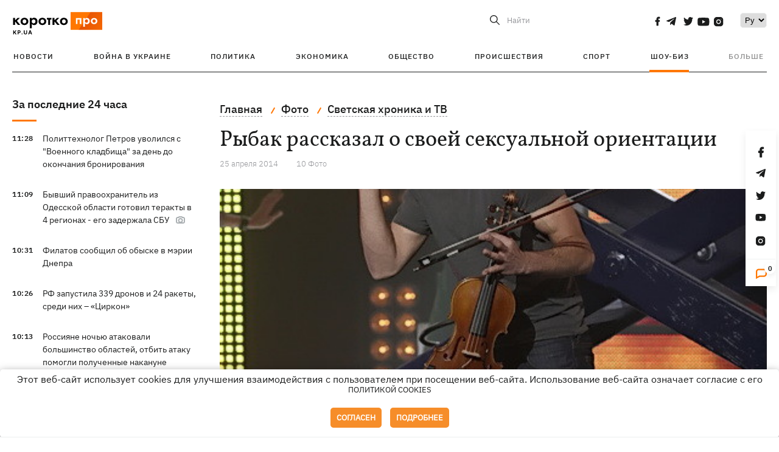

--- FILE ---
content_type: text/html; charset=UTF-8
request_url: https://kp.ua/photo/culture/14841-rybak-rasskazal-o-svoei-seksualnoi-oryentatsyy
body_size: 21524
content:
<!DOCTYPE html>
<html lang="ru">
            <head>
    <meta charset="UTF-8">
    <meta http-equiv="X-UA-Compatible" content="IE=edge">
    <meta name="viewport" content="width=device-width, initial-scale=1">
    <meta name="iua-site-verification" content="a1ffdeb377e59db8d563549272b66c43" />

    
        <title>Рыбак рассказал о своей сексуальной ориентации - Новости на KP.UA</title>    <meta name="description" content="На гала-концерте «Фа­б­рики звезд» выступила звезда «Евровидения».Подробней - здесь&gt;&gt;" class="js-meta" />        
    
                    
                <link rel="canonical" href="https://kp.ua/photo/culture/14841-rybak-rasskazal-o-svoei-seksualnoi-oryentatsyy"><link rel="alternate" href="https://kp.ua/photo/culture/14841-rybak-rasskazal-o-svoei-seksualnoi-oryentatsyy" hreflang="ru-UA" />        
        
                    
        
                                                                                        
        

    

    
    <meta property='og:type' content='article'/>

<meta property='og:title' content="Рыбак рассказал о своей сексуальной ориентации"/>
<meta name='twitter:title' content="Рыбак рассказал о своей сексуальной ориентации">
<meta property="og:url" content="https://kp.ua/photo/culture/14841-rybak-rasskazal-o-svoei-seksualnoi-oryentatsyy" />
<meta property='og:site_name' content='KP.UA'/>
<meta name='twitter:card' content='summary_large_image'>
<meta name='twitter:site' content='@kp_ukraine'>
<meta name='twitter:creator' content='@kp_ukraine'>                                                                                                
        
        
                                                
                                            
                
                
    <script type="application/ld+json">
    {
        "@context": "http://schema.org",
        "@type": "NewsArticle",
        "mainEntityOfPage": {
            "@type": "WebPage",
            "@id": "https://kp.ua/photo/culture/14841-rybak-rasskazal-o-svoei-seksualnoi-oryentatsyy"
        },
        "headline": "Рыбак рассказал о своей сексуальной ориентации",
        "datePublished": "2014-04-25T03:58:17+03:00",
        "dateModified": "2014-04-25T03:58:17+03:00",
                            "author": [
                        {"@type": "Person","name": "Елена СТАРОСТЕНКО"}                        ],
                            "description": "На гала-концерте «Фа­б­рики звезд» выступила звезда «Евровидения».Подробней - здесь&gt;&gt;",
                "publisher": {
            "@type": "Organization",
            "name": "Kp.ua",
            "logo": {
                "@type": "ImageObject",
                "url": "https://kp.ua/user/img/logo.png",
                "width": 454,
                "height": 108
            }
        }
    }
    </script>
    
    <link rel="apple-touch-icon" sizes="180x180" href="/user/favicon/apple-touch-icon.png">
    <link rel="icon" type="image/png" sizes="192x192"  href="/user/favicon/android-chrome-192x192.png">
    <link rel="icon" type="image/png" sizes="512x512" href="/user/favicon/android-chrome-512x512.png">
    <link rel="icon" type="image/png" sizes="32x32" href="/user/favicon/favicon-32x32.png">
    <link rel="icon" type="image/png" sizes="16x16" href="/user/favicon/favicon-16x16.png">
    <link rel="icon" type="image/png" sizes="150x150" href="/user/favicon/mstile-150x150.png">
    <link rel="manifest" href="/user/favicon/site.webmanifest">


    <link rel="preload" href='/user/css/reset.css' as="style"/>
    <link rel="preload" href='/user/css/bn_membrana.css' as="style"/>
    <link rel="preload" href='/user/css/main-new-v7.css' as="style"/>
    <link rel="preload" href='/user/css/fix-v35.css' as="style"/>

    <link rel="stylesheet" href="/user/css/reset.css">
    <link rel="stylesheet" href='/user/css/bn_membrana.css'>
    <link rel="stylesheet" href="/user/css/main-new-v7.css">
    <link rel="stylesheet" href="/user/css/fix-v35.css">
        <script>
        function loadScripts() {
            var script1 = document.createElement('script');
            script1.src = "https://securepubads.g.doubleclick.net/tag/js/gpt.js";
            script1.async = true;
            document.head.appendChild(script1);

            var script2 = document.createElement('script');
            script2.src = "https://cdn.membrana.media/kpu/ym.js";
            script2.async = true;
            document.head.appendChild(script2);
        }
       setTimeout(loadScripts, 4500);
    </script>

    <script>
        window.yieldMasterCmd = window.yieldMasterCmd || [];
        window.yieldMasterCmd.push(function() {
            window.yieldMaster.init({
                pageVersionAutodetect: true
            });
        });
    </script>

    <script src="/user/js/kp_async_actions.js"></script>

    
    <script>
        var loadsrcscache = [];
        load_srcs = function(sources, callback) {
            loadsrcscache.push([sources, callback]);
        }
    </script>
   
   
</head>    
    <body>
        <div data-action="banners" data-place="41" data-page="4719" class="sunsite_actions"></div>
        <div data-action="banners" data-place="46" data-page="4719" class="sunsite_actions"></div>
        <div id="fb-root"></div>
        
        <!-- (C)2000-2014 Gemius SA - gemiusAudience / kp.ua / All -->
        <script type="text/javascript">
        <!--    //--><![CDATA[//><!--
            setTimeout(function() {
            var pp_gemius_identifier = '.WqVVKd0paG9gXEdrhpca2ZWj55NuYLCTbrLa7y1PXv.O7';
            // lines below shouldn't be edited
            function gemius_pending(i) { window[i] = window[i] || function () { var x = window[i + '_pdata'] = window[i + '_pdata'] || []; x[x.length] = arguments; }; };
            gemius_pending('gemius_hit'); gemius_pending('gemius_event'); gemius_pending('pp_gemius_hit'); gemius_pending('pp_gemius_event');
            (function (d, t) {
                try {
                    var gt = d.createElement(t), s = d.getElementsByTagName(t)[0], l = 'http' + ((location.protocol == 'https:') ? 's' : ''); gt.setAttribute('async', 'async');
                    gt.setAttribute('defer', 'defer'); gt.src = l + '://gaua.hit.gemius.pl/xgemius.js'; s.parentNode.insertBefore(gt, s);
                } catch (e) { }
            })(document, 'script');
            }, 3500);
            //--><!]]>
        </script>

        <div class="sbody 2">
                        
            <!-- Google tag (gtag.js) -->
                        <script>
                // Функция для загрузки скрипта Google Tag Manager
                function loadGoogleTag() {
                    var gtagScript = document.createElement('script');
                    gtagScript.src = "https://www.googletagmanager.com/gtag/js?id=G-59YTSG422H";
                    gtagScript.async = true;
                    document.head.appendChild(gtagScript);
                    window.dataLayer = window.dataLayer || [];
                    function gtag() { dataLayer.push(arguments); }
                    gtag('js', new Date());
                    gtag('set', 'linker', {
                        'domains': ['https://kp.ua']
                    });
                    gtag('config', 'G-59YTSG422H');
                }
                setTimeout(loadGoogleTag, 3500); 
            </script>

           
             <!-- Google tag end (gtag.js) -->
                        <script>
                // Функция для загрузки Google Analytics
                function loadGoogleAnalytics() {
                    (function (i, s, o, g, r, a, m) {
                        i['GoogleAnalyticsObject'] = r; i[r] = i[r] || function () {
                            (i[r].q = i[r].q || []).push(arguments)
                        }, i[r].l = 1 * new Date(); a = s.createElement(o),
                        m = s.getElementsByTagName(o)[0]; a.async = 1; a.src = g; m.parentNode.insertBefore(a, m)
                    })(window, document, 'script', 'https://www.google-analytics.com/analytics.js', 'ga');

                    ga('create', 'UA-2065037-1', 'auto');
                    ga('send', 'pageview');
                }

                setTimeout(loadGoogleAnalytics, 3500); 
            </script>
           

            <div id="comments_base_container"></div>
                                                <script>load_srcs(['/user/js/kp_komments.js'], function() {});</script>
                                        <div data-action="banners" data-place="38" data-page="4719" class="sunsite_actions"></div>
            

                                                                                                                                                                                                                                                                                                                                                                                                                                                                                                                                                                                                                                                                                                                                                                                                                                                                                                                                                                                                                                                                                                                                                                                            
                                
<header class="header">
    <div class="container">
        <div class="header__top">
            <div class="header__top__item">
                <a href="/" class="header__logo" data-new="1">
                    <img width="155" height="80" src="/user/img/KP-logo_new.svg" alt="header kp logo">
                </a>
                                            </div>
            
            <div class="header__top__item">
                                                                                                                                        
                        
                                                                                                                                                
                        
                                                            
                
                                                                                                                                <span class="lang_change_mobile" data-lset="2" data-link=""></span>
                                                    
                
                <form id="search-form" action="/search/" class="header__search">
                    <div id="search-btn" class="header__search-btn"> <span>Найти</span></div>
                    <input id="input-search" name="query" type="search" placeholder="Найти">
                </form>   

                
                <div class="header__social bl">
                                            <a aria-label="social" class="facebook" href="https://www.facebook.com/kp.kyiv"></a>
                                            <a aria-label="social" class="telegram" href="https://telegram.me/kp_in_ua"></a>
                                            <a aria-label="social" class="twitter" href="https://twitter.com/korotko_pro"></a>
                                            <a aria-label="social" class="youtube" href="https://www.youtube.com/user/KievKp"></a>
                                            <a aria-label="social" class="instagram" href="https://www.instagram.com/korotko__pro/"></a>
                                    </div>

                                                        <div class="header__lang">
                        <label for="selectbox" style="border: none; padding: 0"></label><select aria-label="Select" id="selectbox" class="js-lang-switch">
                                                                                <option data-lset="1" value="#" selected>Ру</option>
                                                                                                
                        </select>
                    </div>
                
                <a class="menu-mob" id="butt1">
                    <input type="checkbox" id="checkbox1" class="checkbox1 visuallyHidden">
                    <label for="checkbox1" id="butt">
                        <div class="hamburger hamburger1">
                            <span class="bar bar1"></span>
                            <span class="bar bar2"></span>
                            <span class="bar bar3"></span>
                            <span class="bar bar4"></span>
                        </div>
                    </label>
                </a>
            </div>
        </div>
        
        <div class="header__mobil" id="menu_mobil" style="display: none">

            <div class="header__mobil__item">
                <div class="header__social">
                                            <a class="instagram" href="https://www.instagram.com/korotko__pro/" aria-label="social"><i class="fa fa-instagram" aria-hidden="true"></i></a>
                                            <a class="twitter" href="https://twitter.com/korotko_pro" aria-label="social"><i class="fa fa-twitter" aria-hidden="true"></i></a>
                                            <a class="facebook" href="https://www.facebook.com/kp.kyiv" aria-label="social"><i class="fa fa-facebook" aria-hidden="true"></i></a>
                                            <a class="telegram" href="https://telegram.me/kp_in_ua" aria-label="social"><i class="fa fa-telegram" aria-hidden="true"></i></a>
                                    </div>
                <div class="header__flex">
                    <div class="header__search">
                        <a href=""><i class="fa fa-search" aria-hidden="true"></i> <span>Найти</span></a>
                    </div>
                                            <div class="header__lang">
                            <select id="selectbox1" class="js-lang-switch">
                                                                                    <option data-lset="1" value="#" selected>Ру</option>
                                                                                                
                            </select>
                        </div>
                                    </div>
            </div>

            <div class="header__mobil__item">
                <div class="header__mobil__rubric">Рубрики</div>
                                                 <ul>
                                    <li>
                        <a href="/archive/">Новости</a>
                    </li>
                                    <li>
                        <a href="/war-ukraine-2022/">Война в Украине</a>
                    </li>
                                    <li>
                        <a href="/politics/">Политика</a>
                    </li>
                                    <li>
                        <a href="/economics/">Экономика</a>
                    </li>
                                            </ul>
                    <ul>
                                    <li>
                        <a href="/life/">Общество</a>
                    </li>
                                    <li>
                        <a href="/incidents/">Происшествия</a>
                    </li>
                                    <li>
                        <a href="/sport/">Спорт</a>
                    </li>
                                    <li>
                        <a href="/culture/">Шоу-биз</a>
                    </li>
                                            </ul>
                    <ul>
                                    <li>
                        <a href="/press/">Пресс-центр</a>
                    </li>
                                                                    	               <li><a href="/tag/13434/">Спецпроекты</a></li>
                           <li><a href="https://kp.ua/journal/pdf/archive/2022/">Архив номеров</a></li>
            
                                                </ul>
        
                            </div>

            <div class="header__mobil__item">
                <div class="header__mobil__rubric">Спец. темы</div>
                                                <ul>
                                    <li><a href="/tag/6685/">Вакцинация</a></li>
                                    <li><a href="/tag/1221/">Карантин</a></li>
                                    <li><a href="/tag/1728/">Рынок труда</a></li>
                                    <li><a href="/tag/12877/">Интервью </a></li>
                            </ul>
                    <ul>
                                    <li><a href="/life/ukrainehistory/">История</a></li>
                                    <li><a href="/tag/983/">Прогнозы и гороскопы</a></li>
                                    <li><a href="/tag/13434/">Спецпроекты </a></li>
                            </ul>
        
                            </div>

            <div class="header__mobil__item about">
                                                    <ul>
                                                    <li><a href="/commercial">Реклама на сайте</a></li>
                                                    <li><a href="/about/">О нас</a></li>
                                                    <li><a href="/agreements/">Пользовательское соглашение</a></li>
                                                                    </ul>
                                    <ul>
                                                    <li><a href="/privacy-policy/">Политика конфиденциальности</a></li>
                                                                            <li><a href="/cookies-policy/">Политика использования cookies</a></li>
                                            </ul>
                            </div>

            
        </div>

        <div class="header__menu">
            <nav class="header__menu__box">
                <ul class="header__menu__list">
                                                                <li class="header__menu__item ">
                                                <a class="header__menu__link" href="/archive/">Новости</a>
                                            </li>
                                    <li class="header__menu__item ">
                                                <a class="header__menu__link" href="/war-ukraine-2022/">Война в Украине</a>
                                            </li>
                                    <li class="header__menu__item ">
                                                <a class="header__menu__link" href="/politics/">Политика</a>
                                            </li>
                                    <li class="header__menu__item ">
                                                <a class="header__menu__link" href="/economics/">Экономика</a>
                                            </li>
                                    <li class="header__menu__item ">
                                                <a class="header__menu__link" href="/life/">Общество</a>
                                            </li>
                                    <li class="header__menu__item ">
                                                <a class="header__menu__link" href="/incidents/">Происшествия</a>
                                            </li>
                                    <li class="header__menu__item ">
                                                <a class="header__menu__link" href="/sport/">Спорт</a>
                                            </li>
                                    <li class="header__menu__item active">
                                                <a class="header__menu__link" href="/culture/">Шоу-биз</a>
                                            </li>
                
                    
                                            <li id ='menu__show' class="header__menu__item">
                            <a class="header__menu__link" href="#">Больше</a>
                        </li>
                        <div id="menu-hidden" class="header__menu__hidden">
                            <ul class="header__menu__list">
                                                    <li class="header__menu__item">
                        <a class="header__menu__link" href="/press/">Пресс-центр</a>
                    </li>
                                <li class="header__menu__item">
                    <a class="header__menu__link" href="/tag/13434/">Спецпроекты</a>
                </li>
                            <li class="header__menu__item">
                    <a class="header__menu__link" href="https://kp.ua/journal/pdf/archive/2022/">Архив номеров</a>
                </li>
            
                            </ul>
                        </div>
                                    </ul>
            </nav>
        </div>

    </div>
    </header>

<style>

    @media (max-width: 567px){
       .js-append-news.height .stream_mob_prj_banner .sunsite_actions[data-place="77"]{
        min-height: 308px;
       }
       .face iframe{
            width: 100%;
        }
    }
    
</style>
            <div class="container">
            <i data-absnum="11537" data-operand="article" data-action="stat" class="sunsite_actions" style="display:none;"></i>
<div class="content content__flex">
    <div class="content__base content-two news__hidden">
        <div class="content__flex">
            <div class="content__news hide gallery">
                
                                                                                                                                                                                                                                                                                                                                                                                                                                                                                                                                                                                                                                                                                                                                                                                                                                                                                                                                                                                                                                                                                                                                                                                                                                                                                                                                                                                                                                                                                                                                                                                                                                                                                                                                

                


    <div class="banner_project">
        <div data-action="banners" data-place="42" data-page="4719" class="sunsite_actions"></div>
    </div>
<div class="content__news__box scroll">
    <div class="content__news__titles">
                                            <a href="/archive/" class="content__news__title">
            За последние 24 часа
        </a>
            </div>
    
            <div class="js-append-news " data-section="all">
                                                                                                                                                                                        <div class="content__news__item ">
                    <span class="content__time ">
                        11:28
                    </span>
                    <span class="content__block-text">
                        <a class="content__news__link" data-edit="724167,2871" href="/politics/a724167-polittekhnoloh-petrov-uvolilsja-s-voennoho-kladbishcha-za-den-do-okonchanija-bronirovanija">Политтехнолог Петров уволился с "Военного кладбища" за день до окончания бронирования</a>
                                                                                                                    </span>
                </div>
                                                
                <style>
                    @media (min-width: 768px) {
                        .nts-ad[data-ym-ad="KPU_ITC"] {display: none}
                    }
                </style>

                                
                                                                                                                                                                <div class="content__news__item ">
                    <span class="content__time ">
                        11:09
                    </span>
                    <span class="content__block-text">
                        <a class="content__news__link" data-edit="724163,2890" href="/incidents/a724163-ekspravokhranitel-iz-odesskoj-oblasti-hotovil-terakty-v-4-rehionakh-eho-zaderzhala-sbu">Бывший правоохранитель из Одесской области готовил теракты в 4 регионах - его задержала СБУ</a>
                                                                            <span class="photo-news"></span>
                                                                                            </span>
                </div>
                                                
                <style>
                    @media (min-width: 768px) {
                        .nts-ad[data-ym-ad="KPU_ITC"] {display: none}
                    }
                </style>

                                
                                                                                                                                                                <div class="content__news__item ">
                    <span class="content__time ">
                        10:31
                    </span>
                    <span class="content__block-text">
                        <a class="content__news__link" data-edit="724162,2871" href="/politics/a724162-filatov-soobshchil-ob-obyske-v-merii-dnepra">Филатов сообщил об обыске в мэрии Днепра</a>
                                                                                                                    </span>
                </div>
                                                    <div class="stream_mob_prj_banner">
                        <div data-action="banners" data-place="50" data-page="4719" class="sunsite_actions"></div>
                    </div>
                                
                <style>
                    @media (min-width: 768px) {
                        .nts-ad[data-ym-ad="KPU_ITC"] {display: none}
                    }
                </style>

                                
                                                                                                                                                                <div class="content__news__item ">
                    <span class="content__time ">
                        10:26
                    </span>
                    <span class="content__block-text">
                        <a class="content__news__link" data-edit="724161,2890" href="/incidents/a724161-rossijane-nochju-zapustili-339-dronov-i-24-rakety-sredi-nikh-tsirkon">РФ запустила 339 дронов и 24 ракеты, среди них – «Циркон» </a>
                                                                                                                    </span>
                </div>
                                                
                <style>
                    @media (min-width: 768px) {
                        .nts-ad[data-ym-ad="KPU_ITC"] {display: none}
                    }
                </style>

                                
                                                                                                                                                                <div class="content__news__item ">
                    <span class="content__time ">
                        10:13
                    </span>
                    <span class="content__block-text">
                        <a class="content__news__link" data-edit="724159,2890" href="/incidents/a724159-rossijane-nochju-atakovali-bolshinstvo-oblastej-otbit-ataku-pomohli-poluchennye-nakanune-rakety-zelenskij">Россияне ночью атаковали большинство областей, отбить атаку помогли полученные накануне ракеты, - Зеленский</a>
                                                                                                                    </span>
                </div>
                                                
                <style>
                    @media (min-width: 768px) {
                        .nts-ad[data-ym-ad="KPU_ITC"] {display: none}
                    }
                </style>

                                
                                                                                                                                                                <div class="content__news__item ">
                    <span class="content__time ">
                        09:58
                    </span>
                    <span class="content__block-text">
                        <a class="content__news__link" data-edit="724158,2871" href="/politics/a724158-nardepy-posle-nochnoho-udara-budut-rabotat-distantsionno-v-zdanii-verkhovnoj-rady-slishkom-kholodno">Нардепы после ночного удара будут работать дистанционно: в здании Верховной Рады слишком холодно</a>
                                                                                                                    </span>
                </div>
                                                
                <style>
                    @media (min-width: 768px) {
                        .nts-ad[data-ym-ad="KPU_ITC"] {display: none}
                    }
                </style>

                                    <div class="stream_mob_prj_banner">
                        <div data-action="banners" data-place="77" data-page="4719" class="sunsite_actions"></div>
                    </div>
                                
                                                                                                                                                                <div class="content__news__item ">
                    <span class="content__time ">
                        09:52
                    </span>
                    <span class="content__block-text">
                        <a class="content__news__link" data-edit="724157,2890" href="/incidents/a724157-karta-boevykh-dejstvij-v-ukraine-20012025">Карта боевых действий в Украине: 20.01.2025</a>
                                                                                                                    </span>
                </div>
                                                
                <style>
                    @media (min-width: 768px) {
                        .nts-ad[data-ym-ad="KPU_ITC"] {display: none}
                    }
                </style>

                                
                                                                                                                                                                <div class="content__news__item ">
                    <span class="content__time ">
                        09:45
                    </span>
                    <span class="content__block-text">
                        <a class="content__news__link" data-edit="724156,2871" href="/politics/a724156-tramp-hrozit-makronu-tarifami-na-shampanskoe-iz-za-otkaza-vstupat-v-sovet-mira">Трамп грозит Макрону тарифами на шампанское из-за отказа вступать в Совет мира</a>
                                                                                                                    </span>
                </div>
                                                
                <style>
                    @media (min-width: 768px) {
                        .nts-ad[data-ym-ad="KPU_ITC"] {display: none}
                    }
                </style>

                                
                                                                                                                                                                <div class="content__news__item ">
                    <span class="content__time ">
                        09:27
                    </span>
                    <span class="content__block-text">
                        <a class="content__news__link" data-edit="724155,2890" href="/incidents/a724155-v-ssha-na-trasse-stolknulis-bolee-100-mashin">В США на трассе столкнулись более 100 машин</a>
                                                    <span class="youtube-news"></span>
                                                                                                                    </span>
                </div>
                                                
                <style>
                    @media (min-width: 768px) {
                        .nts-ad[data-ym-ad="KPU_ITC"] {display: none}
                    }
                </style>

                                
                                                                                                                                                                <div class="content__news__item ">
                    <span class="content__time ">
                        09:01
                    </span>
                    <span class="content__block-text">
                        <a class="content__news__link" data-edit="724154,2898" href="/life/a724154-19-letnij-pilot-drona-pomoh-babushke-iz-konstantinovki-napisavshej-na-snehu-proshu-khleba">19-летний пилот дрона помог бабушке из Константиновки, написавшей на снегу «Прошу хлеба»</a>
                                                    <span class="youtube-news"></span>
                                                                                                                    </span>
                </div>
                                                
                <style>
                    @media (min-width: 768px) {
                        .nts-ad[data-ym-ad="KPU_ITC"] {display: none}
                    }
                </style>

                                
                                                                                                                                                                <div class="content__news__item ">
                    <span class="content__time ">
                        08:39
                    </span>
                    <span class="content__block-text">
                        <a class="content__news__link" data-edit="724153,2890" href="/incidents/a724153-v-kieve-posle-ataki-bez-tepla-ostalis-bolee-5600-domov">В Киеве после атаки без тепла остались более 5600 домов </a>
                                                                                                                    </span>
                </div>
                                                
                <style>
                    @media (min-width: 768px) {
                        .nts-ad[data-ym-ad="KPU_ITC"] {display: none}
                    }
                </style>

                                
                                                                                                                                                                <div class="content__news__item ">
                    <span class="content__time ">
                        08:23
                    </span>
                    <span class="content__block-text">
                        <a class="content__news__link" data-edit="724152,2871" href="/politics/a724152-17-stran-i-es-predostavili-ukraine-enerheticheskuju-pomoshch-v-janvare">17 стран и ЕС предоставили Украине энергетическую помощь в январе: список от МИД</a>
                                                                            <span class="photo-news"></span>
                                                                                            </span>
                </div>
                                                
                <style>
                    @media (min-width: 768px) {
                        .nts-ad[data-ym-ad="KPU_ITC"] {display: none}
                    }
                </style>

                                
                    </div>
    </div>

    <style>
        .nts-ad-h100 {min-height: 100px} 
        @media (min-width: 700px) { 
            .nts-ad[data-ym-ad="KPU_BTC_1"] {display: none} 
        }
    </style>

    <div class="stream_mob_prj_banner">
        <div data-action="banners" data-place="78" data-page="4719" class="sunsite_actions"></div>
    </div>

    <a href="/archive/" class="content__news__load">Загрузить еще</a>


    <div class="js-sb-container">
        <div class="banner1 js-sdb">
                        <div data-action="banners" data-place="67" data-page="4719" class="sunsite_actions"></div>
        </div>
    </div>

    <script>
        load_srcs(['/user/js/kp-app.js'], function() {let scrollBlock = document.querySelector('.js-sdb');if(scrollBlock) {let newsFeedBtn = document.querySelector('.content__news__load');function setScrollBlock() {if(window.innerWidth > 992) {let blockBounds = newsFeedBtn.getBoundingClientRect();if(blockBounds.top <= 0 && scrollBlock.style.position !== 'fixed') {scrollBlock.style.position = 'fixed';scrollBlock.style.zIndex = '500';scrollBlock.style.top = '150px';}if(blockBounds.top >= 0 && scrollBlock.style.position === 'fixed') {scrollBlock.style.position = '';scrollBlock.style.zIndex = '';scrollBlock.style.top = '';}}}if(document.querySelector('.content__news').clientHeight > 1450) {window.addEventListener('scroll', setScrollBlock);window.addEventListener('resize', setScrollBlock);}}});
    </script>

<script>load_srcs(['/user/js/kp-app.js'], function() {let mainstream = document.querySelector('.js-append-news');let mtpage = 2;let mtblocked = false;let months = {};let lastdate = '2026-1-20';months['1'] = 'января';months['2'] = 'февраля';months['3'] = 'марта';months['4'] = 'апреля';months['5'] = 'мая';months['6'] = 'июня';months['7'] = 'июля';months['8'] = 'августа';months['9'] = 'сентября';months['10'] = 'октября';months['11'] = 'ноября';months['12'] = 'декабря';if(mainstream) {mainstream.addEventListener('wheel', function(e) {if(this.scrollTop >= ((this.scrollHeight - this.clientHeight) - 250)&& (e.detail > 0 || e.wheelDelta < 0)&& !mtblocked) {mtblocked = true;ajax.get(lang + '/actions/ajax_mainstream',{ 'page' : mtpage, 'section' : this.dataset.section },function(data) {data = JSON.parse(data);data = data.ajax_mainstream;mtpage++;if(data.success) {mtblocked = false;let list = data.list;for(let day in list) {if(day != lastdate) {let dt = day.split('-');let mnt = months[dt[1]];let dname = dt[2];mainstream.append(fromHTML( `<div class="content__news__item date">${dname + ' ' + mnt}</div>`));lastdate = day;}list[day].forEach(function(el, idx) {let timeH = `<span class="content__time">${el.time}</span>`;if(el.classes.includes('notice')) {timeH =  `<span class="content__time notice">${el.time}</span>`;let idx = el.classes.indexOf('notice');delete el.classes[idx];}let updatedH = '';if(el.classes.includes('updated')) {updatedH =  `<span class="obn-news">[обновляется]</span>`;let idx = el.classes.indexOf('updated');delete el.classes[idx];}let typH = '';if(el.types.length > 0) {for(let tp in el.types) {typH += `<span class="${el.types[tp]}"></span>`;}}mainstream.append(fromHTML(`<div class="content__news__item ${el.classes.join(' ')}">${timeH}<span class="content__block-text"><a class="content__news__link" data-edit="${el.absnum},${el.ctg}" href="${el.url}">${el.title}</a>${typH}${updatedH}</span></div>`));});if(typeof sunsiteRedactor == 'function'){sunsiteRedactor();}}}});}});}});</script>            </div>
            <div class="content__main padding">
                <div class="news__block gallery-">
                    <ul class="breadcrumb" itemscope itemtype="https://schema.org/BreadcrumbList">
    <li itemprop="itemListElement" itemscope itemtype="https://schema.org/ListItem">
        <a itemprop="item" href="/"><span itemprop="name">Главная</span></a>
        <meta itemprop="position" content="1" />
    </li>
                                <li itemprop="itemListElement" itemscope itemtype="https://schema.org/ListItem">
            <a itemprop="item" href="/photo/"><span itemprop="name">Фото</span></a>
            <meta itemprop="position" content="2" />
                    </li>
                            <li itemprop="itemListElement" itemscope itemtype="https://schema.org/ListItem">
            <a itemprop="item" href="/photo/culture/"><span itemprop="name">Светская хроника и ТВ</span></a>
            <meta itemprop="position" content="3" />
                    </li>
    </ul>                    <div class="news-social fixed">
                        <div class="news-social__link">
                                                            <a class="facebook" href="https://www.facebook.com/kp.kyiv"></a>
                                                            <a class="telegram" href="https://telegram.me/kp_in_ua"></a>
                                                            <a class="twitter" href="https://twitter.com/korotko_pro"></a>
                                                            <a class="youtube" href="https://www.youtube.com/user/KievKp"></a>
                                                            <a class="instagram" href="https://www.instagram.com/korotko__pro/"></a>
                                                    </div>
                        <div class="news-social__img open_comments_list" data-open="0" data-key="11537">
                            <img src="/user/img/comments/comment.svg" alt="">
                            <span>0</span>
                        </div>
                        <div class="news-social__back"><img src="/user/img/back.png" alt=""></div>
                    </div>
                    <div class="content__title">
                        <h1 data-edit="11537,4719">Рыбак рассказал о своей сексуальной ориентации</h1>
                    </div>
                                        
                    <div class="content__notice slider__box_for">
                        <span class="">25 апреля 2014</span>
                        <span class="content__photo">10 Фото</span>
                    </div>
                    <div style="display: none;">10</div>
                    <div class="slider__box_">
                        <div class="slider-for-g js-allslider">
                            <div class="swiper-wrapper">
                                                                    <a data-fslightbox="gallery" href="/img/forall/u/0/-1/galleries/28806/2880670-v1611589113.jpg" class="swiper-slide picture__slider__full">
                                        <img class="img-responsive" srcset="[data-uri] 100w" data-srcset="/img/gallery/115/37/209367_main-v1611657961.jpg?1768901351 100w" src="/img/gallery/115/37/209367_main-v1611657961.jpg?1768901351" alt="">
                                    </a>
                                                                    <a data-fslightbox="gallery" href="/img/forall/u/0/-1/galleries/28806/2880672-v1611589113.jpg" class="swiper-slide picture__slider__full">
                                        <img class="img-responsive" srcset="[data-uri] 100w" data-srcset="/img/gallery/115/37/209368_main-v1611657961.jpg?1768901351 100w" src="/img/gallery/115/37/209368_main-v1611657961.jpg?1768901351" alt="">
                                    </a>
                                                                    <a data-fslightbox="gallery" href="/img/forall/u/0/-1/galleries/28806/2880674-v1611589113.jpg" class="swiper-slide picture__slider__full">
                                        <img class="img-responsive" srcset="[data-uri] 100w" data-srcset="/img/gallery/115/37/209369_main-v1611657961.jpg?1768901351 100w" src="/img/gallery/115/37/209369_main-v1611657961.jpg?1768901351" alt="">
                                    </a>
                                                                    <a data-fslightbox="gallery" href="/img/forall/u/0/-1/galleries/28806/2880676-v1611589113.jpg" class="swiper-slide picture__slider__full">
                                        <img class="img-responsive" srcset="[data-uri] 100w" data-srcset="/img/gallery/115/37/209370_main-v1611657961.jpg?1768901351 100w" src="/img/gallery/115/37/209370_main-v1611657961.jpg?1768901351" alt="">
                                    </a>
                                                                    <a data-fslightbox="gallery" href="/img/forall/u/0/-1/galleries/28806/2880678-v1611589113.jpg" class="swiper-slide picture__slider__full">
                                        <img class="img-responsive" srcset="[data-uri] 100w" data-srcset="/img/gallery/115/37/209371_main-v1611657961.jpg?1768901351 100w" src="/img/gallery/115/37/209371_main-v1611657961.jpg?1768901351" alt="">
                                    </a>
                                                                    <a data-fslightbox="gallery" href="/img/forall/u/0/-1/galleries/28806/2880680-v1611589113.jpg" class="swiper-slide picture__slider__full">
                                        <img class="img-responsive" srcset="[data-uri] 100w" data-srcset="/img/gallery/115/37/209372_main-v1611657961.jpg?1768901351 100w" src="/img/gallery/115/37/209372_main-v1611657961.jpg?1768901351" alt="">
                                    </a>
                                                                    <a data-fslightbox="gallery" href="/img/forall/u/0/-1/galleries/28806/2880682-v1611589113.jpg" class="swiper-slide picture__slider__full">
                                        <img class="img-responsive" srcset="[data-uri] 100w" data-srcset="/img/gallery/115/37/209373_main-v1611657961.jpg?1768901351 100w" src="/img/gallery/115/37/209373_main-v1611657961.jpg?1768901351" alt="">
                                    </a>
                                                                    <a data-fslightbox="gallery" href="/img/forall/u/0/-1/galleries/28806/2880684-v1611589113.jpg" class="swiper-slide picture__slider__full">
                                        <img class="img-responsive" srcset="[data-uri] 100w" data-srcset="/img/gallery/115/37/209374_main-v1611657962.jpg?1768901351 100w" src="/img/gallery/115/37/209374_main-v1611657962.jpg?1768901351" alt="">
                                    </a>
                                                                    <a data-fslightbox="gallery" href="/img/forall/u/0/-1/galleries/28806/2880686-v1611589113.jpg" class="swiper-slide picture__slider__full">
                                        <img class="img-responsive" srcset="[data-uri] 100w" data-srcset="/img/gallery/115/37/209375_main-v1611657962.jpg?1768901351 100w" src="/img/gallery/115/37/209375_main-v1611657962.jpg?1768901351" alt="">
                                    </a>
                                                                    <a data-fslightbox="gallery" href="/img/forall/u/0/-1/galleries/28806/2880688-v1611589113.jpg" class="swiper-slide picture__slider__full">
                                        <img class="img-responsive" srcset="[data-uri] 100w" data-srcset="/img/gallery/115/37/209376_main-v1611657962.jpg?1768901351 100w" src="/img/gallery/115/37/209376_main-v1611657962.jpg?1768901351" alt="">
                                    </a>
                                                            </div>
                            <!-- Add Arrows -->
                            <div class="swiper-button-next"></div>
                            <div class="swiper-button-prev"></div>
                        </div>
                                                    <div class="slider-nav-g">
                                <div class="swiper-wrapper">
                                                                            <div class="swiper-slide picture__item">
                                            <img class="img-responsive" src="/img/gallery/115/37/209367_tn-v1611657961.jpg" alt="">
                                        </div>
                                                                            <div class="swiper-slide picture__item">
                                            <img class="img-responsive" src="/img/gallery/115/37/209368_tn-v1611657961.jpg" alt="">
                                        </div>
                                                                            <div class="swiper-slide picture__item">
                                            <img class="img-responsive" src="/img/gallery/115/37/209369_tn-v1611657961.jpg" alt="">
                                        </div>
                                                                            <div class="swiper-slide picture__item">
                                            <img class="img-responsive" src="/img/gallery/115/37/209370_tn-v1611657961.jpg" alt="">
                                        </div>
                                                                            <div class="swiper-slide picture__item">
                                            <img class="img-responsive" src="/img/gallery/115/37/209371_tn-v1611657961.jpg" alt="">
                                        </div>
                                                                            <div class="swiper-slide picture__item">
                                            <img class="img-responsive" src="/img/gallery/115/37/209372_tn-v1611657961.jpg" alt="">
                                        </div>
                                                                            <div class="swiper-slide picture__item">
                                            <img class="img-responsive" src="/img/gallery/115/37/209373_tn-v1611657961.jpg" alt="">
                                        </div>
                                                                            <div class="swiper-slide picture__item">
                                            <img class="img-responsive" src="/img/gallery/115/37/209374_tn-v1611657962.jpg" alt="">
                                        </div>
                                                                            <div class="swiper-slide picture__item">
                                            <img class="img-responsive" src="/img/gallery/115/37/209375_tn-v1611657962.jpg" alt="">
                                        </div>
                                                                            <div class="swiper-slide picture__item">
                                            <img class="img-responsive" src="/img/gallery/115/37/209376_tn-v1611657962.jpg" alt="">
                                        </div>
                                                                    </div>
                                <!-- Add Arrows -->
                                <div class="swiper-button-next"></div>
                                <div class="swiper-button-prev"></div>
                            </div>
                                                <div class="picture__slider__describe">
                            <p>
                                На гала-концерте «Фа­б­рики звезд» выступила звезда «Евровидения». Подробней -    здесь&gt;&gt; 
                                                            </p>
                            <div>
                                                                    <span>Фото</span>
                                                                <span class="swiper-pagination"></span>
                            </div>
                        </div>
                    </div>

                    <div class="content__notice theme">
                                                                    </div>

                    <div class="tabs tabs-gallery">
                        <input type="radio" name="tab-btn" id="tab-btn-1" checked>
                        <label for="tab-btn-1">Фото</label>
                        <input type="radio" name="tab-btn" id="tab-btn-2">
                        <label for="tab-btn-2">Видео</label>
                        <input type="radio" name="tab-btn" id="tab-btn-3">
                        <label for="tab-btn-3">Фото дня</label>
                        <div class="tabs__box" id="content-1">
                            <div class="content__box economics gallery">
                                
                                                                    
                                    <div class="content__tile">
                                                                                <a href="/photo/culture/a687685-zvezdy-v-ukrainskikh-narjadakh-na-oskare"  class="content__tile-img sunsite_actions " data-action="articles_views" data-absnum="687685">
                                                                                            <img src="/img/article/6876/85_preview-v1711526982.webp" alt="Звезды в украинских нарядах на "Оскаре"">
                                                                                        <span class="counter views views_hide">0</span>
                                        </a>
                                        <div class="content__tile-info">
                                            <div class="content__tile-top">
                                                <span class="content__tile-date">27 марта 2024</span>
                                                <span class="content__tile-gall">2 фото</span>
                                            </div>
                                            <a href="/photo/culture/a687685-zvezdy-v-ukrainskikh-narjadakh-na-oskare" data-edit="687685,4719" class="content__tile-title">Звезды в украинских нарядах на "Оскаре"</a>
                                        </div>
                                    </div>
                                                                    
                                    <div class="content__tile">
                                                                                <a href="/photo/culture/a677723-zhizn-niny-matvienko-v-fotohrafijakh"  class="content__tile-img sunsite_actions empty-img" data-action="articles_views" data-absnum="677723">
                                                                                        <span class="counter views views_hide">0</span>
                                        </a>
                                        <div class="content__tile-info">
                                            <div class="content__tile-top">
                                                <span class="content__tile-date">9 октября 2023</span>
                                                <span class="content__tile-gall">10 фото</span>
                                            </div>
                                            <a href="/photo/culture/a677723-zhizn-niny-matvienko-v-fotohrafijakh" data-edit="677723,4719" class="content__tile-title">Жизнь Нины Матвиенко в фотографиях</a>
                                        </div>
                                    </div>
                                                                    
                                    <div class="content__tile">
                                                                                <a href="/photo/culture/a669195-koronatsija-charlza-iii-i-kamilly-v-fotohrafijakh"  class="content__tile-img sunsite_actions " data-action="articles_views" data-absnum="669195">
                                                                                            <img src="/img/article/6691/95_preview-v1683386685.webp" alt="Коронация Чарльза III и Камиллы в фотографиях">
                                                                                        <span class="counter views views_hide">0</span>
                                        </a>
                                        <div class="content__tile-info">
                                            <div class="content__tile-top">
                                                <span class="content__tile-date">6 мая 2023</span>
                                                <span class="content__tile-gall">16 фото</span>
                                            </div>
                                            <a href="/photo/culture/a669195-koronatsija-charlza-iii-i-kamilly-v-fotohrafijakh" data-edit="669195,4719" class="content__tile-title">Коронация Чарльза III и Камиллы в фотографиях</a>
                                        </div>
                                    </div>
                                                                    
                                    <div class="content__tile">
                                                                                <a href="/photo/culture/a668978-kosplei-zvezd-na-met-gala-2023"  class="content__tile-img sunsite_actions " data-action="articles_views" data-absnum="668978">
                                                                                            <img src="/img/article/6689/78_preview-v1683115919.webp" alt="Косплеи звезд на Met Gala 2023">
                                                                                        <span class="counter views views_hide">0</span>
                                        </a>
                                        <div class="content__tile-info">
                                            <div class="content__tile-top">
                                                <span class="content__tile-date">3 мая 2023</span>
                                                <span class="content__tile-gall">7 фото</span>
                                            </div>
                                            <a href="/photo/culture/a668978-kosplei-zvezd-na-met-gala-2023" data-edit="668978,4719" class="content__tile-title">Косплеи звезд на Met Gala 2023</a>
                                        </div>
                                    </div>
                                                                    
                                    <div class="content__tile">
                                                                                <a href="/photo/culture/665961"  class="content__tile-img sunsite_actions " data-action="articles_views" data-absnum="665961">
                                                                                            <img src="/img/article/6659/61_preview-v1678705528.webp" alt="Наряды звезд с красной дорожки Оскара 2023">
                                                                                        <span class="counter views views_hide">0</span>
                                        </a>
                                        <div class="content__tile-info">
                                            <div class="content__tile-top">
                                                <span class="content__tile-date">13 марта 2023</span>
                                                <span class="content__tile-gall">47 фото</span>
                                            </div>
                                            <a href="/photo/culture/665961" data-edit="665961,4719" class="content__tile-title">Наряды звезд с красной дорожки Оскара 2023</a>
                                        </div>
                                    </div>
                                                                    
                                    <div class="content__tile">
                                                                                <a href="/photo/culture/a664596-narodnoj-artistke-ukrainy-raise-nedashkovskj-ispolnilos-80-let"  class="content__tile-img sunsite_actions " data-action="articles_views" data-absnum="664596">
                                                                                            <img src="/img/article/6645/96_preview-v1676635093.webp" alt="Народной артистке Украины Раисе Недашковскй исполнилось 80 лет">
                                                                                        <span class="counter views views_hide">0</span>
                                        </a>
                                        <div class="content__tile-info">
                                            <div class="content__tile-top">
                                                <span class="content__tile-date">17 февраля 2023</span>
                                                <span class="content__tile-gall">9 фото</span>
                                            </div>
                                            <a href="/photo/culture/a664596-narodnoj-artistke-ukrainy-raise-nedashkovskj-ispolnilos-80-let" data-edit="664596,4719" class="content__tile-title">Народной артистке Украины Раисе Недашковскй исполнилось 80 лет</a>
                                        </div>
                                    </div>
                                                                    
                                    <div class="content__tile">
                                                                                <a href="/photo/culture/a663864-umer-modeler-futurist-pako-raban"  class="content__tile-img sunsite_actions " data-action="articles_views" data-absnum="663864">
                                                                                            <img src="/img/article/6638/64_preview-v1675445027.webp" alt="Умер модельер-футурист Пако Рабан">
                                                                                        <span class="counter views views_hide">0</span>
                                        </a>
                                        <div class="content__tile-info">
                                            <div class="content__tile-top">
                                                <span class="content__tile-date">3 февраля 2023</span>
                                                <span class="content__tile-gall">7 фото</span>
                                            </div>
                                            <a href="/photo/culture/a663864-umer-modeler-futurist-pako-raban" data-edit="663864,4719" class="content__tile-title">Умер модельер-футурист Пако Рабан</a>
                                        </div>
                                    </div>
                                                                    
                                    <div class="content__tile">
                                                                                <a href="/photo/culture/418362-maryne-poroshenko-59-luchshye-obrazy-byvshei-pervoi-ledy"  class="content__tile-img sunsite_actions " data-action="articles_views" data-absnum="410200">
                                                                                            <img src="/img/article/4102/0_preview-v1675254099.webp" alt="Марине Порошенко - 61: лучшие образы бывшей первой леди">
                                                                                        <span class="counter views views_hide">0</span>
                                        </a>
                                        <div class="content__tile-info">
                                            <div class="content__tile-top">
                                                <span class="content__tile-date">1 февраля 2023</span>
                                                <span class="content__tile-gall">41 фото</span>
                                            </div>
                                            <a href="/photo/culture/418362-maryne-poroshenko-59-luchshye-obrazy-byvshei-pervoi-ledy" data-edit="410200,4719" class="content__tile-title">Марине Порошенко - 61: лучшие образы бывшей первой леди</a>
                                        </div>
                                    </div>
                                                            </div>
                        </div>
                        <div class="tabs__box" id="content-2">
                            <div class="content__box economics gallery">
                                
                                                                    <div class="content__tile video">
                                                                                <a href="/video/culture/a710158-vyshel-trejler-filma-mashina-dlja-boev-s-duejnom-dzhonsonom-i-aleksandrom-usikom" class="content__tile-img sunsite_actions " data-action="articles_views" data-absnum="710158">
                                                                                            <img src="/img/article/7101/58_preview-v1746178975.webp" alt="Александр Усик и Двейн Джонсон в трейлере голливудского байопика "Машина для боев"">
                                                                                        <span class="counter views views_hide">0</span>
                                        </a>
                                        <div class="content__tile-info">
                                            <div class="content__tile-top">
                                                <span class="content__tile-date">2 мая 2025</span>
                                            </div>
                                            <a href="/video/culture/a710158-vyshel-trejler-filma-mashina-dlja-boev-s-duejnom-dzhonsonom-i-aleksandrom-usikom" data-edit="710158,4823" class="content__tile-title">Александр Усик и Двейн Джонсон в трейлере голливудского байопика "Машина для боев"</a>
                                        </div>
                                    </div>
                                                                    <div class="content__tile video">
                                                                                <a href="/video/culture/a687682-kejt-middlton-v-videoobrashchenii-priznalas-chto-u-nee-obnaruzhili-rak" class="content__tile-img sunsite_actions " data-action="articles_views" data-absnum="687682">
                                                                                            <img src="/img/article/6876/82_preview-v1711526202.webp" alt="Кейт Миддлтон в видеообращении призналась, что у нее обнаружили рак">
                                                                                        <span class="counter views views_hide">0</span>
                                        </a>
                                        <div class="content__tile-info">
                                            <div class="content__tile-top">
                                                <span class="content__tile-date">27 марта 2024</span>
                                            </div>
                                            <a href="/video/culture/a687682-kejt-middlton-v-videoobrashchenii-priznalas-chto-u-nee-obnaruzhili-rak" data-edit="687682,4823" class="content__tile-title">Кейт Миддлтон в видеообращении призналась, что у нее обнаружили рак</a>
                                        </div>
                                    </div>
                                                                    <div class="content__tile video">
                                                                                <a href="/video/culture/a679882-ukrainka-anhelina-usanova-prezentovala-natsionalnyj-kostjum-na-stsene-miss-vselennaja" class="content__tile-img sunsite_actions " data-action="articles_views" data-absnum="679882">
                                                                                            <img src="/img/article/6798/82_preview-v1700221877.webp" alt="Украинка Ангелина Усанова презентовала национальный костюм на сцене "Мисс Вселенная"">
                                                                                        <span class="counter views views_hide">0</span>
                                        </a>
                                        <div class="content__tile-info">
                                            <div class="content__tile-top">
                                                <span class="content__tile-date">17 ноября 2023</span>
                                            </div>
                                            <a href="/video/culture/a679882-ukrainka-anhelina-usanova-prezentovala-natsionalnyj-kostjum-na-stsene-miss-vselennaja" data-edit="679882,4823" class="content__tile-title">Украинка Ангелина Усанова презентовала национальный костюм на сцене "Мисс Вселенная"</a>
                                        </div>
                                    </div>
                                                                    <div class="content__tile video">
                                                                                <a href="/video/culture/a669203-koronatsija-charlza-iii-i-kamilly-v-4-minutakh" class="content__tile-img sunsite_actions " data-action="articles_views" data-absnum="669203">
                                                                                            <img src="/img/article/6692/3_preview-v1683395802.webp" alt="Коронация Чарльза III и Камиллы в 4 минутах">
                                                                                        <span class="counter views views_hide">0</span>
                                        </a>
                                        <div class="content__tile-info">
                                            <div class="content__tile-top">
                                                <span class="content__tile-date">6 мая 2023</span>
                                            </div>
                                            <a href="/video/culture/a669203-koronatsija-charlza-iii-i-kamilly-v-4-minutakh" data-edit="669203,4823" class="content__tile-title">Коронация Чарльза III и Камиллы в 4 минутах</a>
                                        </div>
                                    </div>
                                                                    <div class="content__tile video">
                                                                                <a href="/video/culture/a668981-byvshij-bek-vokalist-monatik-i-tvorchi-pobedil-v-litovskoj-versii-shou-holos" class="content__tile-img sunsite_actions " data-action="articles_views" data-absnum="668981">
                                                                                            <img src="/img/article/6689/81_preview-v1683116831.webp" alt="Бывший бэк-вокалист MONATIK и TVORCHI победил в литовской версии шоу "Голос"">
                                                                                        <span class="counter views views_hide">0</span>
                                        </a>
                                        <div class="content__tile-info">
                                            <div class="content__tile-top">
                                                <span class="content__tile-date">3 мая 2023</span>
                                            </div>
                                            <a href="/video/culture/a668981-byvshij-bek-vokalist-monatik-i-tvorchi-pobedil-v-litovskoj-versii-shou-holos" data-edit="668981,4823" class="content__tile-title">Бывший бэк-вокалист MONATIK и TVORCHI победил в литовской версии шоу "Голос"</a>
                                        </div>
                                    </div>
                                                                    <div class="content__tile video">
                                                                                <a href="/video/life/a659342-vsu-voshli-v-kherson" class="content__tile-img sunsite_actions " data-action="articles_views" data-absnum="659342">
                                                                                            <img src="/img/article/6593/42_preview-v1668176961.webp" alt="ВСУ вошли в Херсон">
                                                                                        <span class="counter views views_hide">0</span>
                                        </a>
                                        <div class="content__tile-info">
                                            <div class="content__tile-top">
                                                <span class="content__tile-date">11 ноября 2022</span>
                                            </div>
                                            <a href="/video/life/a659342-vsu-voshli-v-kherson" data-edit="659342,4821" class="content__tile-title">ВСУ вошли в Херсон</a>
                                        </div>
                                    </div>
                                                                    <div class="content__tile video">
                                                                                <a href="/video/culture/a657542-mila-kunis-rasplakalas-hovorja-o-reaktsii-docheri-na-vojnu-rf-v-ukraine" class="content__tile-img sunsite_actions " data-action="articles_views" data-absnum="657542">
                                                                                            <img src="/img/article/6575/42_preview-v1665492834.webp" alt="Мила Кунис расплакалась, говоря о реакции дочери на войну РФ в Украине">
                                                                                        <span class="counter views views_hide">0</span>
                                        </a>
                                        <div class="content__tile-info">
                                            <div class="content__tile-top">
                                                <span class="content__tile-date">11 октября 2022</span>
                                            </div>
                                            <a href="/video/culture/a657542-mila-kunis-rasplakalas-hovorja-o-reaktsii-docheri-na-vojnu-rf-v-ukraine" data-edit="657542,4823" class="content__tile-title">Мила Кунис расплакалась, говоря о реакции дочери на войну РФ в Украине</a>
                                        </div>
                                    </div>
                                                                    <div class="content__tile video">
                                                                                <a href="/video/culture/a656840-ukrainskij-rezhisser-tanju-muino-snjala-klip-na-pesnju-britni-spirs-i-eltona-dzhona" class="content__tile-img sunsite_actions " data-action="articles_views" data-absnum="656840">
                                                                                            <img src="/img/article/6568/40_preview-v1664358211.webp" alt="Украинский режиссер Таню Муиньо сняла клип на песню Бритни Спирс и Элтона Джона">
                                                                                        <span class="counter views views_hide">0</span>
                                        </a>
                                        <div class="content__tile-info">
                                            <div class="content__tile-top">
                                                <span class="content__tile-date">28 сентября 2022</span>
                                            </div>
                                            <a href="/video/culture/a656840-ukrainskij-rezhisser-tanju-muino-snjala-klip-na-pesnju-britni-spirs-i-eltona-dzhona" data-edit="656840,4823" class="content__tile-title">Украинский режиссер Таню Муиньо сняла клип на песню Бритни Спирс и Элтона Джона</a>
                                        </div>
                                    </div>
                                                            </div>
                        </div>
                        <div class="tabs__box" id="content-3">
                            <div class="content__box economics gallery">
                                                                
                                                                    
                                    <div class="content__tile">
                                                                                <a href="/photo/no_np/a714836-v-kieve-vtoroj-den-podrjad-proshli-massovye-protesty-iz-za-zakona-o-nabu-i-sap" class="content__tile-img sunsite_actions " data-action="articles_views" data-absnum="714836">
                                                                                            <img src="/img/article/7148/36_preview-v1753335029.webp" alt="В Киеве второй день подряд прошли массовые протесты из-за закона о НАБУ и САП">
                                                                                        <span class="counter views views_hide">0</span>
                                        </a>
                                        <div class="content__tile-info">
                                            <div class="content__tile-top">
                                                <span class="content__tile-date">24 июля 2025</span>
                                                <span class="content__tile-gall">5 фото</span>
                                            </div>
                                            <a href="/photo/no_np/a714836-v-kieve-vtoroj-den-podrjad-proshli-massovye-protesty-iz-za-zakona-o-nabu-i-sap" data-edit="714836,4714" class="content__tile-title">В Киеве второй день подряд прошли массовые протесты из-за закона о НАБУ и САП</a>
                                        </div>
                                    </div>
                                                                    
                                    <div class="content__tile">
                                                                                <a href="/photo/no_np/a710152-v-dobroparke-pod-kievom-tsvetut-tri-milliona-tjulpanov" class="content__tile-img sunsite_actions " data-action="articles_views" data-absnum="710152">
                                                                                            <img src="/img/article/7101/52_preview-v1746177416.webp" alt="В Добропарке под Киевом цветут три миллиона тюльпанов">
                                                                                        <span class="counter views views_hide">0</span>
                                        </a>
                                        <div class="content__tile-info">
                                            <div class="content__tile-top">
                                                <span class="content__tile-date">2 мая 2025</span>
                                                <span class="content__tile-gall">10 фото</span>
                                            </div>
                                            <a href="/photo/no_np/a710152-v-dobroparke-pod-kievom-tsvetut-tri-milliona-tjulpanov" data-edit="710152,4714" class="content__tile-title">В Добропарке под Киевом цветут три миллиона тюльпанов</a>
                                        </div>
                                    </div>
                                                                    
                                    <div class="content__tile">
                                                                                <a href="/photo/sport/a695180-effektnye-foto-po-zakrytiju-olimpijskikh-ihr-v-parizhe-2026" class="content__tile-img sunsite_actions " data-action="articles_views" data-absnum="695180">
                                                                                            <img src="/img/article/6951/80_preview-v1723464817.webp" alt="Эффектные фото закрытия Олимпийских Игр в Париже-2026">
                                                                                        <span class="counter views views_hide">0</span>
                                        </a>
                                        <div class="content__tile-info">
                                            <div class="content__tile-top">
                                                <span class="content__tile-date">12 августа 2024</span>
                                                <span class="content__tile-gall">18 фото</span>
                                            </div>
                                            <a href="/photo/sport/a695180-effektnye-foto-po-zakrytiju-olimpijskikh-ihr-v-parizhe-2026" data-edit="695180,4718" class="content__tile-title">Эффектные фото закрытия Олимпийских Игр в Париже-2026</a>
                                        </div>
                                    </div>
                                                                    
                                    <div class="content__tile">
                                                                                <a href="/photo/culture/a687685-zvezdy-v-ukrainskikh-narjadakh-na-oskare" class="content__tile-img sunsite_actions " data-action="articles_views" data-absnum="687685">
                                                                                            <img src="/img/article/6876/85_preview-v1711526982.webp" alt="Звезды в украинских нарядах на "Оскаре"">
                                                                                        <span class="counter views views_hide">0</span>
                                        </a>
                                        <div class="content__tile-info">
                                            <div class="content__tile-top">
                                                <span class="content__tile-date">27 марта 2024</span>
                                                <span class="content__tile-gall">2 фото</span>
                                            </div>
                                            <a href="/photo/culture/a687685-zvezdy-v-ukrainskikh-narjadakh-na-oskare" data-edit="687685,4719" class="content__tile-title">Звезды в украинских нарядах на "Оскаре"</a>
                                        </div>
                                    </div>
                                                                    
                                    <div class="content__tile">
                                                                                <a href="/photo/no_np/a687577-posledstvija-raketnoj-ataki-po-kievu-25-marta" class="content__tile-img sunsite_actions empty-img" data-action="articles_views" data-absnum="687577">
                                                                                        <span class="counter views views_hide">0</span>
                                        </a>
                                        <div class="content__tile-info">
                                            <div class="content__tile-top">
                                                <span class="content__tile-date">25 марта 2024</span>
                                                <span class="content__tile-gall">15 фото</span>
                                            </div>
                                            <a href="/photo/no_np/a687577-posledstvija-raketnoj-ataki-po-kievu-25-marta" data-edit="687577,4714" class="content__tile-title">Последствия ракетной атаки по Киеву 25 марта</a>
                                        </div>
                                    </div>
                                                                    
                                    <div class="content__tile">
                                                                                <a href="/photo/no_np/a687344-rossija-vpervye-za-44-dnja-atakovala-kiev-raketami" class="content__tile-img sunsite_actions " data-action="articles_views" data-absnum="687344">
                                                                                            <img src="/img/article/6873/44_preview-v1711003572.webp" alt="Россия впервые за 44 дня атаковала Киев ракетами">
                                                                                        <span class="counter views views_hide">0</span>
                                        </a>
                                        <div class="content__tile-info">
                                            <div class="content__tile-top">
                                                <span class="content__tile-date">21 марта 2024</span>
                                                <span class="content__tile-gall">13 фото</span>
                                            </div>
                                            <a href="/photo/no_np/a687344-rossija-vpervye-za-44-dnja-atakovala-kiev-raketami" data-edit="687344,4714" class="content__tile-title">Россия впервые за 44 дня атаковала Киев ракетами</a>
                                        </div>
                                    </div>
                                                                    
                                    <div class="content__tile">
                                                                                <a href="/photo/incidents/a682603-posledstvija-rossijskikh-obstrelov-kieva-2-janvarja" class="content__tile-img sunsite_actions " data-action="articles_views" data-absnum="682603">
                                                                                            <img src="/img/article/6826/3_preview-v1704197412.webp" alt="Последствия российских обстрелов Киева 2 января">
                                                                                        <span class="counter views views_hide">0</span>
                                        </a>
                                        <div class="content__tile-info">
                                            <div class="content__tile-top">
                                                <span class="content__tile-date">2 января 2024</span>
                                                <span class="content__tile-gall">8 фото</span>
                                            </div>
                                            <a href="/photo/incidents/a682603-posledstvija-rossijskikh-obstrelov-kieva-2-janvarja" data-edit="682603,4731" class="content__tile-title">Последствия российских обстрелов Киева 2 января</a>
                                        </div>
                                    </div>
                                                                    
                                    <div class="content__tile">
                                                                                <a href="/photo/incidents/a682599-posledstvija-raketnykh-obstrelov-kharkova-2-janvarja" class="content__tile-img sunsite_actions " data-action="articles_views" data-absnum="682599">
                                                                                            <img src="/img/article/6825/99_preview-v1704196504.webp" alt="Последствия ракетных обстрелов Харькова 2 января">
                                                                                        <span class="counter views views_hide">0</span>
                                        </a>
                                        <div class="content__tile-info">
                                            <div class="content__tile-top">
                                                <span class="content__tile-date">2 января 2024</span>
                                                <span class="content__tile-gall">7 фото</span>
                                            </div>
                                            <a href="/photo/incidents/a682599-posledstvija-raketnykh-obstrelov-kharkova-2-janvarja" data-edit="682599,4731" class="content__tile-title">Последствия ракетных обстрелов Харькова 2 января</a>
                                        </div>
                                    </div>
                                                            </div>
                        </div>
                    </div>
                </div>
            </div>
        </div>
    </div>
</div>

    <div style="display: none;" class="sunsite_actions" data-action="cmm_load_base_tmp" data-absnum="11537" data-cnt_comments=""></div>
    <script>
    //Получение базового блока коментариев
    function sunsite_action_cmm_load_base_tmp(data){
        var add_base_comment = document.getElementById('comments_base_container');
        if(typeof data != 'undefined'){
            if(typeof data.html == 'string'){
                let resHTML = fromHTMLAll(data.html);
                Array.from(resHTML).forEach(function(el) {
                    add_base_comment.append(el);
                });
                if(typeof update_oauth_btn_events == 'function'){
                    update_oauth_btn_events();
                }
                update_base_events(data.absnum);
                if(!data.is_ban){
                    update_main_comments_form_events(data.absnum);  
                }
            }
        }
    }

    //Ивенты на открытие и закрытие блока с комментариями
    function update_base_events(absnum){
        let btn_open_comments = document.querySelector('.open_comments_list[data-key="'+absnum+'"]');
        let blockCommment = document.getElementById('news-comments-block_'+absnum);
        let closebt = document.getElementById('close-comment_'+absnum);

        btn_open_comments.removeEventListener('click', function(){});
        btn_open_comments.addEventListener('click', function(){
            if(this.dataset.open == '0'){
                if(blockCommment.querySelector('.comments').dataset.baseload == '0'){
                    load_comments_func(absnum, 1, 1, 1);
                    blockCommment.querySelector('.comments').dataset.baseload = '1';
                }
                this.dataset.open = '1';
                blockCommment.classList.add('active');
            }else{
                this.dataset.open = '0';
                blockCommment.classList.remove('active');
            }
        }, false);

        closebt.removeEventListener('click', function(){});
        closebt.addEventListener('click', function(){
            if(btn_open_comments.dataset.open == '1'){
                btn_open_comments.dataset.open = '0';
                blockCommment.classList.remove('active');
            }
        }, false);
    }

    //Обновление ивентов на функциональных кнопках комментариев (лайк, дизлайк, ответить)
    function update_comments_function_btns(list_update){
        for(var x in list_update){
            let item_to_update = document.querySelector('.comments_item[data-absnum="'+list_update[x]+'"]');
            //Анимация кнопок лайка и дизлайка
            if(document.querySelector('.cmmt_like_btn[data-key="'+list_update[x]+'"]').dataset.active == '0'){
                document.querySelector('.cmmt_like_btn[data-key="'+list_update[x]+'"]').addEventListener('mouseover', lk_dslk_animation_events, false);
                document.querySelector('.cmmt_like_btn[data-key="'+list_update[x]+'"]').addEventListener('mouseout', lk_dslk_animation_events, false);
            }
            if(document.querySelector('.cmmt_dislike_btn[data-key="'+list_update[x]+'"]').dataset.active == '0'){
                document.querySelector('.cmmt_dislike_btn[data-key="'+list_update[x]+'"]').addEventListener('mouseover', lk_dslk_animation_events, false);
                document.querySelector('.cmmt_dislike_btn[data-key="'+list_update[x]+'"]').addEventListener('mouseout', lk_dslk_animation_events, false);
            }
            //Ивент клика лайка и дизлайка
            document.querySelector('.cmmt_like_btn[data-key="'+list_update[x]+'"]').addEventListener('click', function(){
                let absnum = this.dataset.key;
                let article = document.querySelector('.comments_item[data-absnum="'+absnum+'"]').dataset.article;
                send_comments_like_info(absnum, 1, article);
            }, false);
            document.querySelector('.cmmt_dislike_btn[data-key="'+list_update[x]+'"]').addEventListener('click', function(){
                let absnum = this.dataset.key;
                let article = document.querySelector('.comments_item[data-absnum="'+absnum+'"]').dataset.article;
                send_comments_like_info(absnum, 2, article);
            }, false);
            //Ивент кнопки ответить
            document.querySelector('.get_review_form[data-key="'+list_update[x]+'"]').addEventListener('click', function(){
                let absnum = this.dataset.key;
                let article = document.querySelector('.comments_item[data-absnum="'+absnum+'"]').dataset.article;
                get_review_comments_form(absnum, article);
            }, false);
        }
    }

    //Обновление ивентов для кнопок - Показать больше комментариев и Показать больше ответов
    function update_show_more_btns(is_first_load, list_childs_absnum, article){
        if(is_first_load){
            document.querySelector('.show_more_comments_'+article).addEventListener('click', show_more_comments_main, false);
        }

        for(var x in list_childs_absnum){
            document.querySelector('.show_more_child_comments[data-key="'+list_childs_absnum[x]+'"]').addEventListener('click', show_more_comments_child, false);
        }
    }

    //Показать больше комментариев
    function show_more_comments_main(event){
        let process = parseInt(event.target.dataset.process);
        if(process == 1){
            return false;
        }
        let article = parseInt(event.target.dataset.absnum);
        let page = parseInt(event.target.dataset.page);
        if(article > 0){
            page++;
            document.querySelector('.show_more_comments_'+article).dataset.process = '1';
            load_comments_func(article, 2, page, 1);
        }
    }

    //Показать больше ответов
    function show_more_comments_child(event){
        let process = parseInt(event.target.dataset.process);
        if(process == 1){
            return false;
        }
        let key = parseInt(event.target.dataset.key);
        let page = parseInt(event.target.dataset.page);
        if(key > 0){
            let absnum = document.querySelector('.comments__review.feedback[data-absnum="'+key+'"]').dataset.article;
            if(absnum > 0){
                document.querySelector('.show_more_child_comments[data-key="'+key+'"]').dataset.process = '1';
                load_comments_func(absnum, 3, page, 2, key);
            }
        }
    }

    //Функция с ивентами наведения мыши
    function lk_dslk_animation_events(event){
        if(event.type == 'mouseover'){
            event.target.dataset.active = '1';
        }else if(event.type == 'mouseout'){
            event.target.dataset.active = '0';
        }
    }

    //обработка лайк
    function like_set_new_status(absnum, status){
        let like_btn = document.querySelector('.cmmt_like_btn[data-key="'+absnum+'"]');
        let like_info = document.querySelector('.comments_item[data-absnum="'+absnum+'"]').querySelector('.cmmt_like');
        let count = parseInt(like_info.dataset.count);
        if(status == 1 || status == 6){
            like_btn.removeEventListener('mouseover', lk_dslk_animation_events);
            like_btn.removeEventListener('mouseout', lk_dslk_animation_events);
            like_btn.dataset.active = 1;
            like_info.dataset.active = 1;
            count++;
        }else if(status == 3 || status == 4){
            like_btn.dataset.active = 0;
            like_info.dataset.active = 0;
            count--;
            like_btn.addEventListener('mouseover', lk_dslk_animation_events, false);
            like_btn.addEventListener('mouseout', lk_dslk_animation_events, false);
        }
        like_info.dataset.count = count;
        like_info.innerText = count;
    }

    //обработака дизлайк
    function dislike_set_new_status(absnum, status){
        let dislike_btn = document.querySelector('.cmmt_dislike_btn[data-key="'+absnum+'"]');
        let dislike_info = document.querySelector('.comments_item[data-absnum="'+absnum+'"]').querySelector('.cmmt_dislike');
        let count = parseInt(dislike_info.dataset.count);
        if(status == 2 || status == 4){
            dislike_btn.dataset.active = 1;
            dislike_info.dataset.active = 1;
            count++;
            dislike_btn.removeEventListener('mouseover', lk_dslk_animation_events);
            dislike_btn.removeEventListener('mouseout', lk_dslk_animation_events);
        }else if(status == 6 || status == 5){
            dislike_btn.dataset.active = 0;
            dislike_info.dataset.active = 0;
            count--;
            dislike_btn.addEventListener('mouseover', lk_dslk_animation_events, false);
            dislike_btn.addEventListener('mouseout', lk_dslk_animation_events, false);
        }
        dislike_info.dataset.count = count;
        dislike_info.innerText = count;
    }

    //Получение данных о лайках для пользователя в данной статье
    function check_like_status(list_absnums){
        ajax.post(
            lang + '/actions/check_like/',
            { fl: 1 ,absnums: list_absnums.join(',')},
            function(data_result){
                if(typeof data_result == 'string'){
                    try{
                        let res_data = JSON.parse(data_result);
                        if(res_data.check_like.success){
                            let data = res_data.check_like;
                            if(data.count > 0){
                                for(var x in data.list){
                                    if(data.list[x] == 1){
                                        let like_btn = document.querySelector('.cmmt_like_btn[data-key="'+x+'"]');
                                        let like_info = document.querySelector('.comments_item[data-absnum="'+x+'"]').querySelector('.cmmt_like');
                                        like_btn.dataset.active = 1;
                                        like_info.dataset.active = 1;
                                        like_btn.removeEventListener('mouseover', lk_dslk_animation_events);
                                        like_btn.removeEventListener('mouseout', lk_dslk_animation_events);
                                    }else{
                                        let dislike_btn = document.querySelector('.cmmt_dislike_btn[data-key="'+x+'"]');
                                        let dislike_info = document.querySelector('.comments_item[data-absnum="'+x+'"]').querySelector('.cmmt_dislike');
                                        dislike_btn.dataset.active = 1;
                                        dislike_info.dataset.active = 1;
                                        dislike_btn.removeEventListener('mouseover', lk_dslk_animation_events);
                                        dislike_btn.removeEventListener('mouseout', lk_dslk_animation_events);
                                    }
                                }
                            }
                        }
                    }catch(res){
                        console.log('fail '+res)
                    }
                }
            },
            true,
            function(res) {
                console.log('Error while loading XHR! Details: ' + res);
            }
        );
    }

    //Отправка данных - лайк, дизлайк
    function send_comments_like_info(key, rate, article){
        ajax.post(
            lang + '/actions/add_comment/',
            { fl: 1 ,absnum: key, cmd: 'rate', rate: rate, article: article},
            function(data_result){
                if(typeof data_result == 'string'){
                    try{
                        let res_data = JSON.parse(data_result);
                        if(res_data.add_comment.success){
                            let data = res_data.add_comment;
                            switch(parseInt(data.msg)){
                                case 1:
                                case 3:
                                    like_set_new_status(data.absnum, parseInt(data.msg));
                                    break;
                                case 2:
                                case 5:
                                    dislike_set_new_status(data.absnum, parseInt(data.msg));
                                    break;
                                case 4:
                                    like_set_new_status(data.absnum, 4);
                                    dislike_set_new_status(data.absnum, 4);
                                    break;
                                case 6:
                                    dislike_set_new_status(data.absnum, 6);
                                    like_set_new_status(data.absnum, 6);
                                    break;
                            }
                        }
                    }catch(res){
                        console.log('fail '+res)
                    }
                }
            },
            true,
            function(res) {
                console.log('Error while loading XHR! Details: ' + res);
            }
        );
    }

    //Загрузка формы ответа на коментарий
    function get_review_comments_form(absnum, article){
        if(document.querySelector('.get_review_form[data-key="'+absnum+'"]').dataset.active == '1'){
            remove_answer_form_by_absnum(absnum);
            return false;
        }
        ajax.post(
            lang + '/actions/add_comment/',
            { fl: 1 ,cmd: 'answ_block', article: article, parent: absnum},
            function(data_result){
                if(typeof data_result == 'string'){
                    try{
                        let res_data = JSON.parse(data_result);
                        if(res_data.add_comment.success){
                            let test = document.querySelectorAll('.answer_form_block .comments__review__form .cancel_answer_form');
                            if(test.length > 0){
                                for(var x in test){
                                    if(parseInt(x) >= 0){
                                        remove_answer_form_by_absnum(test[x].dataset.absnum);
                                    }
                                }
                            }
                            let data = res_data.add_comment;
                            let block_answer_comment = document.querySelector('.comments_item[data-absnum="'+absnum+'"]').querySelector('.answer_form_block');
                            let resHTML = fromHTMLAll(data.html);
                            Array.from(resHTML).forEach(function(el) {
                                block_answer_comment.append(el);
                            });
                            document.querySelector('.get_review_form[data-key="'+absnum+'"]').dataset.active = '1';
                            update_answer_form_events(absnum)
                        }else{
                            alert(res_data.add_comment.msg);
                        }
                    }catch(res){
                        console.log('fail '+res)
                    }
                }
            },
            true,
            function(res) {
                console.log('Error while loading XHR! Details: ' + res);
            }
        );
    }

    //Удаление формы ответа на коммент по ивенту
    function remove_answer_form_by_event(event){
        let btn_close = event.target.parentNode;
        let rem_absnum = btn_close.dataset.absnum;
        let answer_textarea = document.getElementById('text_to_send_main_'+rem_absnum);
        let answer_send_btn = document.getElementById('send_answer_'+rem_absnum);
        btn_close.removeEventListener('click', remove_answer_form_by_event);
        answer_textarea.removeEventListener('click', calculate_max_text_count);
        answer_send_btn.removeEventListener('click', add_new_comment_answer_func);
        document.querySelector('.get_review_form[data-key="'+rem_absnum+'"]').dataset.active = '0';
        let form_answer = document.querySelector('.comments_item[data-absnum="'+rem_absnum+'"]').querySelector('.comments__review__form');
        form_answer.parentNode.removeChild(form_answer);
    }

    //Удаление формы ответа на коммент по абснаму
    function remove_answer_form_by_absnum(rem_absnum){
        let form_answer = document.querySelector('.comments_item[data-absnum="'+rem_absnum+'"]').querySelector('.comments__review__form');
        let btn_close = form_answer.querySelector('.cancel_answer_form');
        let answer_textarea = document.getElementById('text_to_send_main_'+rem_absnum);
        let answer_send_btn = document.getElementById('send_answer_'+rem_absnum);
        btn_close.removeEventListener('click', remove_answer_form_by_event);
        answer_textarea.removeEventListener('click', calculate_max_text_count);
        answer_send_btn.removeEventListener('click', add_new_comment_answer_func);
        document.querySelector('.get_review_form[data-key="'+rem_absnum+'"]').dataset.active = '0';
        form_answer.parentNode.removeChild(form_answer);
    }

    //обновление ивентов для формы ответа на комментарий
    function update_answer_form_events(absnum){
        let close_btn = document.querySelector('.cancel_answer_form[data-absnum="'+absnum+'"]');
        close_btn.addEventListener('click', remove_answer_form_by_event, false);
        let answer_textarea = document.getElementById('text_to_send_main_'+absnum);
        let answer_send_btn = document.getElementById('send_answer_'+absnum);
        answer_textarea.addEventListener('keyup', calculate_max_text_count, false);
        answer_send_btn.addEventListener('click', add_new_comment_answer_func, false);
    }

    //Загрузить комментарии
    function load_comments_func(absnum, type, page, comtype, parent = 0){
        document.querySelector('.process_load_new_comments[data-absnum="'+absnum+'"]').classList.remove('show-more_cmm_hide');
        let sort = 1;
        if(comtype > 1){
            sort = 2;
        }
        let invisible = '';
        let invisible_list = [];
        let list_elm_cmm_test = document.querySelectorAll('.new_comment_element');
        if(list_elm_cmm_test.length > 0){
            for(let x_cmm in list_elm_cmm_test){
                if(parseInt(x_cmm) >= 0){
                    invisible_list.push(list_elm_cmm_test[x_cmm].dataset.absnum);
                }
            }
            if(invisible_list.length > 0){
                invisible = invisible_list.join(',');
            }
        }
        ajax.post(
            lang + '/actions/comments/',
            { fl: 1 ,article : absnum, page : page, typeload: type, comtype: comtype, sort: sort, parent: parent, invisible: invisible, fl2: 1},
            function(data_result){
                if(typeof data_result == 'string'){
                    try{
                        document.querySelector('.process_load_new_comments[data-absnum="'+absnum+'"]').classList.add('show-more_cmm_hide');
                        let res_data = JSON.parse(data_result);
                        if(res_data.comments.success){
                            let result = res_data.comments.result;
                            if(result.count_get <= 0){
                                return false;
                            }
                            if(type == 1 || type == 2){
                                let blockCommmentList = document.getElementById('news-comments-block_'+absnum).querySelector('.comments');
                                let resHTML = fromHTMLAll(result.html);
                                Array.from(resHTML).forEach(function(el) {
                                    blockCommmentList.append(el);
                                });
                            }else if(type == 3){
                                let blockChildList = document.querySelector('.comments__review.feedback[data-absnum="'+parent+'"] .childs_comments_list');
                                let resHTML = fromHTMLAll(result.html);
                                Array.from(resHTML).forEach(function(el) {
                                    blockChildList.append(el);
                                });
                                update_quote_events();
                            }
                            if(type == 1){
                                if(parseInt(result.count_get) == 3){
                                    document.querySelector('.show_more_comments_'+absnum).classList.remove('show-more_cmm_hide');
                                    update_show_more_btns(true, result.child_more_comments, absnum);
                                }else if(parseInt(result.count_get) > 0 && parseInt(result.child_load_count) > 0){
                                    update_show_more_btns(false, result.child_more_comments, absnum);
                                }
                            }else if(type == 2){
                                if(parseInt(result.count_get) < 10){
                                    document.querySelector('.show_more_comments_'+absnum).classList.add('show-more_cmm_hide');
                                }else{
                                    if(page > 1){
                                        document.querySelector('.show_more_comments_'+absnum).dataset.page = page;
                                    }
                                }
                                update_show_more_btns(false, result.child_more_comments, absnum);
                            }else if(type == 3){
                                if(parseInt(result.count_get) < 10){
                                    document.querySelector('.show_more_child_comments[data-key="'+parent+'"]').classList.add('show-more_cmm_hide');
                                    document.querySelector('.comments__review.feedback[data-absnum="'+parent+'"]').dataset.full = '1';
                                }else{
                                    page++;
                                    document.querySelector('.show_more_child_comments[data-key="'+parent+'"]').dataset.page = page;
                                }
                            }
                            check_like_status(result.loaded_comments_key);
                            update_comments_function_btns(result.loaded_comments_key);
                            if(type == 2){
                                document.querySelector('.show_more_comments_'+absnum).dataset.process = '0';
                            }else if(type == 3){
                                document.querySelector('.show_more_child_comments[data-key="'+parent+'"]').dataset.process = '0';
                            }
                        }
                    }catch(res){
                        console.log('fail '+res)
                    }
                }
            },
            true,
            function(res) {
                console.log('Error while loading XHR! Details: ' + res);
            }
        );
    }

    //Проверка длинны текста комментария и удаление вышедшего за лимит
    function calculate_max_text_count(event){
        let absnum = event.target.dataset.key;
        let text = event.target.value;
        if(text.length > 2000){
            event.target.value = event.target.value.slice(0,2000);
        }
        let symbol_to_last = 2000 - text.length;
        if(symbol_to_last < 0){
            symbol_to_last = 0;
        }
        document.querySelector('.comments__insert[data-key="'+absnum+'"] .count_symbol_limit').innerText = symbol_to_last;
    }

    //callback кнопки отправки коментария (основная форма)
    function add_new_comment_main_func(event){
        let absnum_article = event.target.dataset.absnum;
        let text_to_send = document.getElementById('text_to_send_main_'+absnum_article).value;
        if(text_to_send.length > 2000){
            text_to_send = text_to_send.slice(0,2000);
        }
        add_comment(text_to_send, absnum_article);
    }

    //callback кнопки отправить ответ на коментарий
    function add_new_comment_answer_func(event){
        let absnum_parent = event.target.dataset.absnum;
        let absnum_article = event.target.dataset.article;
        let text_to_send = document.getElementById('text_to_send_main_'+absnum_parent).value;
        if(text_to_send.length > 2000){
            text_to_send = text_to_send.slice(0,2000);
        }
        add_comment(text_to_send, absnum_article, absnum_parent);
    }

    //callback функция плавного перехода к родителю цитаты
    function quote_go_to_parent(event){
        let parent_absnum = event.target.dataset.key;
        document.querySelector('.comments_item[data-absnum="'+parent_absnum+'"]').scrollIntoView({block: "center", behavior: "smooth"});
    }

    //добавление ивента на ответы(цитаты) - переход по клику
    function update_quote_events(){
        let list_quotes = document.querySelectorAll('.quote_box[data-event="0"]');
        if(list_quotes.length > 0){
            for(let qt in list_quotes){
                if(parseInt(qt) >= 0){
                    let w = list_quotes[qt].offsetWidth;
                    let h = list_quotes[qt].offsetHeight;
                    let elm = document.querySelector('.imitation_quote_box[data-key="'+list_quotes[qt].dataset.key+'"]');
                    elm.style.width = w+'px';
                    elm.style.height = h+'px';
                    elm.addEventListener('click', quote_go_to_parent, false);
                    list_quotes[qt].dataset.event = '1';
                }
            }
        }
    }

    //функция роботы с таймером (скрывать сообщения о том что комметария добавлен)
    function timer_msg_operation(id_absnum, type, timer_id = 0){
        let time = 10 * 1000; //10 second
        switch(type){
            case 1://add
                let id_timer = setTimeout(function(){
                    show_information_msg_comment(id_absnum, '', false, false);
                }, time)
                document.querySelector('.information_message_box[data-key="'+id_absnum+'"]').dataset.timer = id_timer;
                break;
            case 2://clear
                clearTimeout(timer_id);
                document.querySelector('.information_message_box[data-key="'+id_absnum+'"]').dataset.timer = '0';
                break;
            case 3://reset
                timer_msg_operation(id_absnum, 2, timer_id);
                timer_msg_operation(id_absnum, 1);
                break;
        }
    }

    //Сообщения ответа после добавления комментария
    function show_information_msg_comment(id_absnum, msg, is_err, is_show, code = 0, code_txt = []){
        let information_box_main = document.querySelector('.information_message_box[data-key="'+id_absnum+'"]');
        let err_block = information_box_main.querySelector('.err_msg');
        let inf_block = information_box_main.querySelector('.info_msg');
        if(is_show){
            if(is_err){
                if(parseInt(information_box_main.dataset.timer) > 0){
                    timer_msg_operation(id_absnum, 2, parseInt(information_box_main.dataset.timer));
                }
                inf_block.innerText = '';
                inf_block.dataset.show = '0';
                err_block.innerText = msg;
                err_block.dataset.show = '1';
                if(code == 3 && code_txt.length >= 2){
                    let code_block = document.querySelectorAll('.err_msg_by_code span');
                    if(code_block.length > 0){
                        for(let c in code_block){
                            if(parseInt(c) >= 0){
                                if(c <= code_txt.length){
                                    code_block[c].innerText = code_txt[c];
                                }
                            }
                        }
                        document.querySelector('.err_msg_by_code').dataset.show = '1';
                    }
                }
            }else{
                if(parseInt(information_box_main.dataset.timer) > 0){
                    timer_msg_operation(id_absnum, 3, parseInt(information_box_main.dataset.timer));
                }else{
                    timer_msg_operation(id_absnum, 1, 0);
                }
                let code_block = document.querySelectorAll('.err_msg_by_code span');
                for(let c in code_block){
                    if(parseInt(c) >= 0){
                        code_block[c].innerText = '';
                    }
                }
                document.querySelector('.err_msg_by_code').dataset.show = '0';
                err_block.innerText = '';
                err_block.dataset.show = '0';
                inf_block.innerText = msg;
                inf_block.dataset.show = '1';
            }
            information_box_main.dataset.show = '1';
        }else{
            if(parseInt(information_box_main.dataset.timer) > 0){
                timer_msg_operation(id_absnum, 2, parseInt(information_box_main.dataset.timer));
            }
            err_block.innerText = '';
            err_block.dataset.show = '0';
            inf_block.innerText = '';
            inf_block.dataset.show = '0';
            information_box_main.dataset.show = '0';
            let code_block = document.querySelectorAll('.err_msg_by_code span');
            for(let c in code_block){
                if(parseInt(c) >= 0){
                    code_block[c].innerText = '';
                }
            }
            document.querySelector('.err_msg_by_code').dataset.show = '0';
        }
    }

    //Добавление коментария
    function add_comment(text, article, parent = 0){
        let ext = 0;
        let is_full = 0;
        if(parent > 0){
            ext = parseInt(document.querySelector('.comments_item[data-absnum="'+parent+'"]').dataset.ext);
            if(ext > 0){
                is_full = parseInt(document.querySelector('.comments__review.feedback[data-absnum="'+ext+'"]').dataset.full);
            }else if(ext == 0){
                is_full = parseInt(document.querySelector('.comments__review.feedback[data-absnum="'+parent+'"]').dataset.full);
            }
        }
        ajax.post(
            lang + '/actions/add_comment/',
            { fl: 1 ,cmd: 'add', article: article, parent: parent, text: text, ext: ext, is_show: is_full, fl2: 1},
            function(data_result){
                if(typeof data_result == 'string'){
                    try{
                        let res_data = JSON.parse(data_result);
                        if(res_data.add_comment.success){
                            let result = res_data.add_comment;
                            let id_to_work = 0;
                            if(parent == 0){
                                let parent_box = document.getElementById('news-comments-block_'+article).querySelector('.comments');
                                let firstElementInComments = parent_box.firstElementChild;
                                let resHTML = fromHTMLAll(result.html);
                                Array.from(resHTML).forEach(function(el) {
                                    parent_box.insertBefore(el, firstElementInComments);
                                });
                                id_to_work = article;
                            }else{
                                if(result.html != ''){
                                    let blockChildList = document.querySelector('.comments__review.feedback[data-absnum="'+result.ext+'"] .childs_comments_list');
                                    let resHTML = fromHTMLAll(result.html);
                                    Array.from(resHTML).forEach(function(el) {
                                        blockChildList.append(el);
                                    });
                                    let cnt_box = parseInt(document.querySelector('.comments__review.feedback[data-absnum="'+result.ext+'"]').dataset.cnt);
                                    cnt_box++;
                                    document.querySelector('.comments__review.feedback[data-absnum="'+result.ext+'"]').dataset.cnt = cnt_box;
                                    update_quote_events();
                                }
                                id_to_work = parent;
                            }
                            show_information_msg_comment(id_to_work, result.msg, false, true);
                            document.getElementById('text_to_send_main_'+id_to_work).value = '';
                            document.querySelector('.comments__insert[data-key="'+id_to_work+'"]').querySelector('.count_symbol_limit').innerText = '2000';
                            update_comments_function_btns([result.absnum]);
                        }else{
                            let id_to_work = 0;
                            if(parent == 0){
                                id_to_work = article;
                            }else{
                                id_to_work = parent;
                            }
                            if(parseInt(res_data.add_comment.code) == 3){
                                let box_text_comment = document.getElementById('text_to_send_main_'+id_to_work);
                                let word_to_err = [res_data.add_comment.to_info_txt[0], res_data.add_comment.find, res_data.add_comment.to_info_txt[1]];
                                box_text_comment.value = res_data.add_comment.new_text;
                                show_information_msg_comment(id_to_work, res_data.add_comment.msg , true, true, 3, word_to_err);
                            }else{
                                show_information_msg_comment(id_to_work, res_data.add_comment.msg , true, true);
                            }
                        }
                    }catch(res){
                        console.log('fail '+res)
                    }
                }
            },
            true,
            function(res) {
                console.log('Error while loading XHR! Details: ' + res);
            }
        );
    }

    //Ивенты для формы отправки коммента (топ)
    function update_main_comments_form_events(art_absnum){
        let main_textarea = document.getElementById('text_to_send_main_'+art_absnum);
        let main_send_btn = document.getElementById('send_comment_'+art_absnum);
        if(main_textarea){
            main_textarea.addEventListener('keyup', calculate_max_text_count, false);
            main_send_btn.addEventListener('click', add_new_comment_main_func, false);
        }
    }

</script>
<script>
    load_srcs(['/user/js/swiper-bundle.min.js'], function() {if(document.querySelector('[data-fslightbox]')) {load_srcs(['/user/js/fslightbox.js'], function() {refreshFsLightbox();if(typeof fix_fslightbox_source == 'function') {fix_fslightbox_source();}});}if(document.querySelector('.slider-nav-g')) {var galleryThumbs = new Swiper('.slider-nav-g', {spaceBetween: 15,slidesPerView: 3,loop: true,freeMode: true,loopedSlides: 3,watchSlidesVisibility: true,watchSlidesProgress: true,autoHeight: true,navigation: {nextEl: '.swiper-button-next',prevEl: '.swiper-button-prev',},breakpoints: {1299: {slidesPerView: 5,},992: {slidesPerView: 4,},},});}if(document.querySelector('.js-allslider')) {var galleryTop = new Swiper('.js-allslider', {spaceBetween: 10,loop: false,loopedSlides: 5,grabCursor: true,effect: 'fade',pagination: {el: '.swiper-pagination',clickable: true,type: 'fraction',},navigation: {nextEl: '.swiper-button-next',prevEl: '.swiper-button-prev',},thumbs: {swiper: galleryThumbs,},});}});
</script>
            </div>

             
    <div data-action="banners" data-place="84" data-page="4719" class="sunsite_actions"></div>

<footer class="footer">
    <div class="container">
        <div class="footer__box">
            <div class="footer__contact">
                                <a href="/map/">Контакты</a>
                <a href="/about/">Авторы</a>
            </div>
            <div class="footer__menu">
                <nav>
                    <ul>
                                                    <li><a href="/commercial">Реклама на сайте</a></li>
                                                    <li><a href="/about/">О нас</a></li>
                                                    <li><a href="/agreements/">Пользовательское соглашение</a></li>
                                                    <li><a href="/privacy-policy/">Политика конфиденциальности</a></li>
                                            </ul>
                </nav>
            </div>
            <div class="footer__send">
                <div class="footer__email">
                    <span>Отправить письмо</span>
                    <div class="header__social">
                    <a class="email" href="/cdn-cgi/l/email-protection#5724233227363932393c38173c27792236"></a>
                    </div>
                </div>
                <div class="footer__soc">
                    <span>Написать в соцсетях</span>
                    <div class="header__social">
                                                    <a aria-label="social" class="facebook" href="https://www.facebook.com/kp.kyiv"></a>
                                                    <a aria-label="social" class="telegram" href="https://telegram.me/kp_in_ua"></a>
                                                    <a aria-label="social" class="twitter" href="https://twitter.com/korotko_pro"></a>
                                                    <a aria-label="social" class="youtube" href="https://www.youtube.com/user/KievKp"></a>
                                                    <a aria-label="social" class="instagram" href="https://www.instagram.com/korotko__pro/"></a>
                                            </div>
                </div>
            </div>
            <div class="header__social bl">
                                    <a aria-label="social" class="facebook" href="https://www.facebook.com/kp.kyiv"></a>
                                    <a aria-label="social" class="telegram" href="https://telegram.me/kp_in_ua"></a>
                                    <a aria-label="social" class="twitter" href="https://twitter.com/korotko_pro"></a>
                                    <a aria-label="social" class="youtube" href="https://www.youtube.com/user/KievKp"></a>
                                    <a aria-label="social" class="instagram" href="https://www.instagram.com/korotko__pro/"></a>
                            </div>
        </div>
        <div class="footer__box">
            <div class="footer__info">
                <span>Материалы под рубриками «Новости компании», «PR» и «Факт» размещены на правах рекламы</span>
                <span>Использование материалов разрешается при размещении активной гиперссылки на KP.UA в первом абзаце.</span>
                <span>© ООО «ЮЛАВ МЕДИА»,2026. Все права защищены.</span>
                            </div>
            
            <div class="footer__design live-internet-counter">
            </div>

                             <div class="footer__design">
                    <span>Дизайн</span>
                    <span aria-label="design" target="_blank">
                        <img class="footer__design__img-desc" src="/user/img/design.png" alt="">
                    </span>
                    <span aria-label="design" target="_blank">
                        <img class="footer__design__img-mob" src="/user/img/design-mob.png" alt="">
                    </span>
                </div>
                    </div>
    </div>
</footer>            <script data-cfasync="false" src="/cdn-cgi/scripts/5c5dd728/cloudflare-static/email-decode.min.js"></script><script>
                var lang = '';
                var root_domain = location.hostname;
                var _addr = document.location.protocol + '//' + root_domain + (location.port != '' ? ':' + location.port : '');
                var sun_root_section = 3637;
                var sun_section = 4719;
                var sun_article = 11537;
                var phrase = {};

                function sunsite_after_banners() { 
                    load_srcs(['/user/js/kp-app-v6.js'], function() {
                        load_srcs(['/user/js/branding-v2.js'], function() {
                            startupBranding();
                            (sunsite_inits['banners_enable'] = function() { 
                                let niframe = document.querySelector('iframe[title="iframe"]');
                                if(niframe) {
                                }
                            })();
                        });
                    });
                    
                                    }

                function fix_fslightbox_source() {
                    var fs_all_elements = document.querySelectorAll('a[data-fslightbox="gallery"]');
                    if(fs_all_elements.length > 0) {
                        fs_all_elements.forEach(function(item){
                            var href_fs = item.href;
                            href_fs = href_fs.replace('.JPG', '.jpg');
                            href_fs = href_fs.replace('.PNG', '.png');
                            href_fs = href_fs.replace('.GIF', '.gif');
                            href_fs = href_fs.replace('.JPEG', '.jpeg');
                            item.href = href_fs;
                        });
                    }
                }

                
                load_srcs(['/user/js/kp-app-v6.js'], function() {
                    kp_front_startup();

                    let header = document.querySelector('.header');
                    document.addEventListener('scroll', function() {
                        if(window.scrollY >= 20) {
                            header.classList.add('header-top');
                        } else {
                            header.classList.remove('header-top');
                        }
                    });
                                    });

                function sunsite_action_stat(data){}
            </script>

            <div class="choose-language" style="display:none">
                <div class="choose-language__title">
                    Читать
                </div>
                <div class="choose-language__buttons choose-language__flex">
                    <a href="/ua/" data-slang="ua" class="choose-language__button">На украинском</a>
                    <a href="/" data-slang="ru" class="choose-language__button">На русском</a>
                </div>
            </div>
        </div>

        <i data-action="profile" class="sunsite_actions" style="display:none;"></i>

        <script>
            var sunsite_protocol = 'https://';
            var server = 'https://kp.ua';
        </script>

        <script src="/user/js/sunsite-front-dev-v15.js" charset="utf-8" defer></script>
        <script src="/user/js/oauth_social.js"></script>

        <style>
    .modal_policy.active{
        display: block;
    }
    .modal_policy {
        position: fixed;
        bottom: 0;
        left: 0;
        width: 100%;
        z-index: 200002;
        display: none;
        vertical-align: middle;
    }
    .modal_policy .modal-dialog {
        position: relative;
        width: auto;
        top: 40%;
    }
    .modal_policy .modal-content-policy {
        position: relative;
        display: flex;
        flex-direction: column;
        background-color: #fff;
        background-clip: padding-box;
        border-radius: .3rem;
        outline: 0;
    }
    @media (min-width: 768px) {
        .modal_policy .modal-content-policy {
            box-shadow: 0 5px 15px rgba(0, 0, 0, .5);
        }
    }
    .modal_policy .modal-header {
        display: flex;
        align-items: center;
        justify-content: space-between;
        border-bottom: 1px solid #eceeef;
        flex-direction: column;
    }
    .modal_policy .modal-links a{
        background: #f68d29;
        color: white!important;
        padding: 8px;
        font-size: 13px;
        text-decoration: none!important;
        font-weight: bold;
        border-radius: 5px;
        border: 2px solid #f68d29;
    }
    .modal_policy .modal-links a:first-child{
        margin-right: 10px;
    }
    .modal_policy .modal-links a:hover{
        background: white;
        color: #f68d29!important;
        border: 2px solid #f68d29;
    }
    .modal_policy .modal-links{
        margin: 15px 0 15px;
    }
    .modal_policy .modal-body {
        position: relative;
        flex: 1 1 auto;
        padding: 8px;
        overflow: auto;
        text-align: center;
        font-size: 16px;
    }
</style>
<div id="openModal" class="modal_policy" >
    <div class="modal-dialog">
        <div class="modal-content-policy">
            <div class="modal-header">
                <div class="modal-body">
                    Этот веб-сайт использует cookies для улучшения взаимодействия с пользователем при посещении веб-сайта. Использование веб-сайта означает согласие с его <a href="/cookies-policy/" target="_blank">политикой cookies</a>
                </div>
                <div class="modal-links">
                    <a href="#" class="js-agree">Согласен</a>
                    <a target="_blank" href="/agreements/#Cookie">Подробнее</a>
                </div>
            </div>
        </div>
    </div>
</div>
<script>
    document.addEventListener('DOMContentLoaded', function() {
        function setCookie(name, value, days) {
            var expires = "";
            if (days) {
                var date = new Date();
                date.setTime(date.getTime() + (days*24*60*60*1000));
                expires = "; expires=" + date.toUTCString();
            }
            document.cookie = name + "=" + (value || "")  + expires + "; path=/";
        }
        function getCookie(name) {
            var nameEQ = name + "=";
            var ca = document.cookie.split(';');
            for(var i=0;i < ca.length;i++) {
                var c = ca[i];
                while (c.charAt(0)==' ') c = c.substring(1,c.length);
                if (c.indexOf(nameEQ) == 0) return c.substring(nameEQ.length,c.length);
            }
            return null;
        }
        
        let modal_policy = document.querySelector('#openModal');
        let agree_policy = document.querySelector('.js-agree');

        if(getCookie('agree') != 1) {
            modal_policy.classList.add('active');
        }

        agree_policy.addEventListener('click', function(e) {
            e.preventDefault();
            setCookie('agree', 1, 90);
            modal_policy.classList.remove('active');
        });
    });
</script>
       <script>
            function loadOtherFonts() {
                var fonts = [
                    {
                        href: '/user/libs/fonts/Vollkorn-SemiboldItalic.woff',
                        type: 'woff',
                        fontFamily: 'Vollkorn-SemiboldItalic'
                    },
                    {
                        href: '/user/libs/fonts/Vollkorn-Semibold.woff',
                        type: 'woff',
                        fontFamily: 'Vollkorn-Semibold'
                    },
                    {
                        href: '/user/libs/fonts/IBMPlexSans-Light.woff',
                        type: 'woff',
                        fontFamily: 'IBMPlexSans-Light'
                    },
                    {
                        href: '/user/libs/fonts/IBMPlexSans-Medium.woff',
                        type: 'woff',
                        fontFamily: 'IBMPlexSans-Medium'
                    }
                ];
                fonts.forEach(function(font) {
                    var fontFace = new FontFace(font.fontFamily, `url(${font.href}) format('${font.type}')`, {
                        display: 'swap'
                    });
                    fontFace.load().then(function(loadedFont) {
                        document.fonts.add(loadedFont);
                    }).catch(function(error) {
                        
                    });
                });
            }
            function loadVollkornRegular() {
                var regularFont = new FontFace('Vollkorn-Regular', 'url(/user/libs/fonts/Vollkorn-Regular.woff2)', {
                    display: 'swap'
                });
                regularFont.load().then(function(loadedFont) {
                    document.fonts.add(loadedFont);
                }).catch(function(error) {
                    
                });
            }
                            loadVollkornRegular();
                        if (window.matchMedia("(max-width: 568px)").matches) {
                setTimeout(loadOtherFonts, 3800);
            } else {
                loadOtherFonts();
            }
        </script>

           
    <script defer src="https://static.cloudflareinsights.com/beacon.min.js/vcd15cbe7772f49c399c6a5babf22c1241717689176015" integrity="sha512-ZpsOmlRQV6y907TI0dKBHq9Md29nnaEIPlkf84rnaERnq6zvWvPUqr2ft8M1aS28oN72PdrCzSjY4U6VaAw1EQ==" data-cf-beacon='{"version":"2024.11.0","token":"b43ca6ff51bf4686b69674d8960687e0","r":1,"server_timing":{"name":{"cfCacheStatus":true,"cfEdge":true,"cfExtPri":true,"cfL4":true,"cfOrigin":true,"cfSpeedBrain":true},"location_startswith":null}}' crossorigin="anonymous"></script>
</body>
</html>


--- FILE ---
content_type: image/svg+xml
request_url: https://kp.ua/user/img/comments/comment.svg
body_size: 253
content:
<?xml version="1.0" encoding="UTF-8"?>
<svg width="16px" height="15px" viewBox="0 0 16 15" version="1.1" xmlns="http://www.w3.org/2000/svg" xmlns:xlink="http://www.w3.org/1999/xlink">
    <title>comments / comment</title>
    <g id="Symbols" stroke="none" stroke-width="1" fill="none" fill-rule="evenodd">
        <g id="icons-/-comment" transform="translate(1.000000, 2.000000)" fill="#FF7700" fill-rule="nonzero">
            <path d="M4.64,1.28 L-1,-1.64533648 L-1,8.76013447 C-1,11.1017475 0.898252458,13 3.23986553,13 L10.7601345,13 C13.1017475,13 15,11.1017475 15,8.76013447 L15,5.52026893 L14.9948111,5.30865688 C14.8845473,3.06535337 13.0307896,1.2804034 10.7601345,1.2804034 L4.64,1.28 Z M1,8.76013447 L1,1.645 L4.15175986,3.2804034 L10.7601345,3.2804034 C11.997178,3.2804034 13,4.28322536 13,5.52026893 L13,8.76013447 C13,9.99717804 11.997178,11 10.7601345,11 L3.23986553,11 C2.00282196,11 1,9.99717804 1,8.76013447 Z" id="comments-/-comment" transform="translate(7.000000, 5.677332) scale(1, -1) translate(-7.000000, -5.677332) "></path>
        </g>
    </g>
</svg>